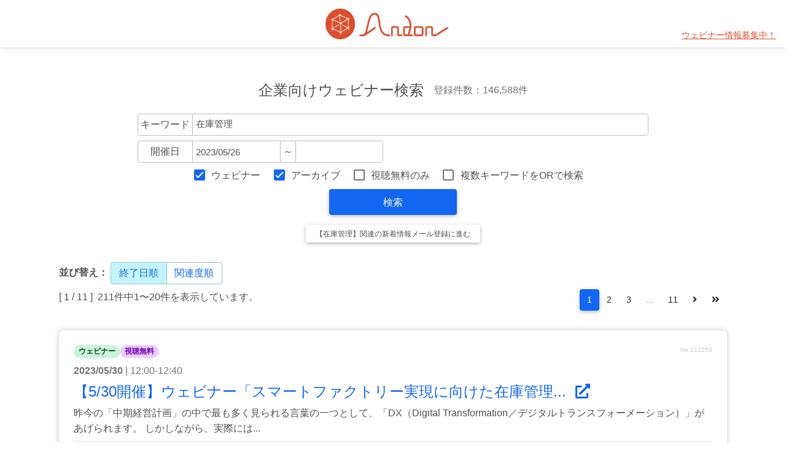

--- FILE ---
content_type: text/html; charset=utf-8
request_url: https://and-on.net/search?q%5Bevent_style_1%5D=1&q%5Bevent_style_2%5D=1&q%5Bfree_only%5D=&q%5Bkeyword%5D=%E5%9C%A8%E5%BA%AB%E7%AE%A1%E7%90%86&q%5Border%5D=3&q%5Bsearch_type_or%5D=&q%5Bstart_date%5D=2023%2F05%2F26
body_size: 109489
content:
<!DOCTYPE html>
<html lang="ja">
<head prefix="og:http://ogp.me/ns#">
  <meta charset="UTF-8">
  <meta http-equiv="X-UA-Compatible" content="IE=edge">
  <meta name="viewport" content="width=device-width, initial-scale=1">
  <meta name="keywords" content="ウェビナー,ウェブセミナー,webinar,一覧,検索,Zoom,配信,動画,無料,BtoB,オンライン展示会,研修,集客,Zoom,ウェビナー,ビジネス,ウェビナー一覧,オンラインセミナー,webセミナー,オンデマンド,ウェビナー検索,アンドン">
  <meta name="description" content="Zoomやyoutubeなどを使用して行うオンラインで行うセミナー、ウェビナーからビジネスに役立つウェビナーを集めました。BtoB向けのWEBセミナー、アーカイブ動画やオンデマンド講座などをキーワード、開催日などで検索できます。無料のみの絞り込みもできますので、気軽に試聴したいからしっかり学びたいまで、幅広い受講ニーズのセミナーを調べられます。
">

  <meta property="og:url" content="https://and-on.net/">
  <meta property="og:type" content=" website">
  <meta property="og:title" content="Andon｜ウェビナー・オンラインセミナー検索">
  <meta property="og:description" content="【情報募集中・掲載無料】ビジネスマンに役立つウェビナーを素早く検索。BtoBビジネスを加速させ経済の発展に寄与します。">
  <meta property="og:site_name" content="Andon｜ウェビナー・オンラインセミナー検索">
  <meta property="og:image" content="https://and-on.net/assets/ogp-f02438bbe724580230a2c56199d85801b4319dfef06cdc5f963a1377da41f7cf.png">
  <meta name="twitter:card" content="summary_large_image">
  <meta name="twitter:site" content="@Andon_webinar">

  <title>在庫管理 - Andon｜ウェビナー・オンラインセミナー検索</title>
  <meta name="csrf-param" content="authenticity_token" />
<meta name="csrf-token" content="fiynxP35o8GjmSVn6RmoYFC19odartdRB5L6r49j/oTwYHR0+jEjbRNu2aW183VJYwIXvrzfe7m3ViKqs3Zu9g==" />
  
  <link rel="shortcut icon" type="image/x-icon" href="/assets/favicon-95100e06dbfa9b4118610eda472acbf26552735fb3cf6d9d29d589193ae70600.ico" />

  <link rel="stylesheet" media="all" href="/assets/user-9b34e194278f399b29917e2ae7e107f3bc7d8d4bb7081a9767296b25e63a35a6.css" data-turbolinks-track="reload" />
  <!--<link rel="stylesheet" href="https://cdn.jsdelivr.net/npm/litepicker/dist/css/litepicker.css"/>-->

  <script src="/packs/js/user-479fbc0541f51e2d75ff.js" data-turbolinks-track="reload"></script>
  <!--<script src="https://cdn.jsdelivr.net/npm/litepicker/dist/litepicker.js"></script>-->
  <!--<script src="https://cdn.jsdelivr.net/npm/litepicker/dist/plugins/ranges.js"></script>-->
  <script src="https://cdnjs.cloudflare.com/ajax/libs/holder/2.9.8/holder.min.js"></script>
  <script src="https://cdnjs.cloudflare.com/ajax/libs/jquery-datetimepicker/2.5.20/jquery.datetimepicker.full.min.js" integrity="sha512-AIOTidJAcHBH2G/oZv9viEGXRqDNmfdPVPYOYKGy3fti0xIplnlgMHUGfuNRzC6FkzIo0iIxgFnr9RikFxK+sw==" crossorigin="anonymous"></script>
  <link rel="stylesheet" href="https://cdnjs.cloudflare.com/ajax/libs/jquery-datetimepicker/2.5.20/jquery.datetimepicker.css" integrity="sha512-bYPO5jmStZ9WI2602V2zaivdAnbAhtfzmxnEGh9RwtlI00I9s8ulGe4oBa5XxiC6tCITJH/QG70jswBhbLkxPw==" crossorigin="anonymous"/>

  <script type="text/javascript" charset="utf-8">
      (function (d) {
          var config = {
                  kitId: 'lrc2mci',
                  scriptTimeout: 3000,
                  async: true
              },
              h = d.documentElement, t = setTimeout(function () {
                  h.className = h.className.replace(/\bwf-loading\b/g, "") + " wf-inactive";
              }, config.scriptTimeout), tk = d.createElement("script"), f = false, s = d.getElementsByTagName("script")[0],
              a;
          h.className += " wf-loading";
          tk.src = 'https://use.typekit.net/' + config.kitId + '.js';
          tk.async = true;
          tk.onload = tk.onreadystatechange = function () {
              a = this.readyState;
              if (f || a && a != "complete" && a != "loaded") return;
              f = true;
              clearTimeout(t);
              try {
                  Typekit.load(config)
              } catch (e) {
              }
          };
          s.parentNode.insertBefore(tk, s)
      })(document);
  </script>

  <!-- Global site tag (gtag.js) - Google Analytics -->
  <script async src="https://www.googletagmanager.com/gtag/js?id=G-MWBHR5Z3K6"></script>
  <script>
      window.dataLayer = window.dataLayer || [];

      function gtag() {
          dataLayer.push(arguments);
      }

      gtag('js', new Date());
      gtag('config', 'G-MWBHR5Z3K6');
  </script>
</head>

<body>

<nav class="navbar navbar-expand-lg navbar-light">
  <a class="navbar-brand ms-4 ms-lg-0" href="/">
    <img alt="BtoBウェビナー・オンラインセミナー検索 Andon" src="/assets/logo01-838a369da31a09baff80840e95ad2e8489d1be68615fc7fba5ce3e098c1878b0.png" width="200" height="50" />
</a>
  <div class="ms-4 ms-sm-0 me-4 me-lg-2 ms-auto" id="wanted-area">
    <ul class="navbar-nav mx-auto">
      <li class="nav-item">
        <a class="nav-link" href="/entry_request">ウェビナー情報募集中！</a>
      </li>
    </ul>
  </div>

</nav>

<!-- End Header -->



<main id="main">
  <!-- Main content -->
  <div class="container-fluid mt-5">
    <div class="text-center">
  <div class="h4 p-2 m-0 d-flex flex-column flex-md-row justify-content-md-center align-items-md-center">
    <div class="me-md-3">企業向けウェビナー検索</div>
    <div class="text-muted fs-6">登録件数：146,588件</div>
  </div>
  <form id="search_form" class="px-1 px-md-3 py-3" action="/search" accept-charset="UTF-8" method="get">
    <input type="hidden" value="3" name="q[order]" id="q_order" />
    <div class="d-flex justify-content-center flex-column">
  <div class="mb-2">
    <div class="input-group">
      <span class="input-group-text">キーワード</span>
      <input class="form-control" autocomplete="off" type="search" value="在庫管理" name="q[keyword]" id="q_keyword" />
    </div>
  </div>
  <div id="right_area">
    <div class="input-group">
        <span class="input-group-text">　開催日　</span>
        <input class="form-control search_date" autocomplete="off" type="search" value="2023/05/26" name="q[start_date]" id="q_start_date" />
        <span class="input-group-text">&#xFF5E;</span>
        <input class="form-control search_date" autocomplete="off" type="search" name="q[end_date]" id="q_end_date" />
    </div>
  </div>
</div>

<div class="my-2">
  <div class="form-check form-check-inline">
    <input name="q[event_style_1]" type="hidden" value="0" /><input class="form-check-input" type="checkbox" value="1" checked="checked" name="q[event_style_1]" id="q_event_style_1" />
    <label class="form-check-label" for="q_event_style_1">ウェビナー</label>
  </div>

  <div class="form-check form-check-inline">
    <input name="q[event_style_2]" type="hidden" value="0" /><input class="form-check-input" type="checkbox" value="1" checked="checked" name="q[event_style_2]" id="q_event_style_2" />
    <label class="form-check-label" for="q_event_style_2">アーカイブ</label>
  </div>

    <div class="form-check form-check-inline">
      <input name="q[free_only]" type="hidden" value="0" /><input class="form-check-input" type="checkbox" value="1" name="q[free_only]" id="q_free_only" />
      <label class="form-check-label" for="q_free_only">視聴無料のみ</label>
    </div>

  <div class="form-check form-check-inline">
    <input name="q[search_type_or]" type="hidden" value="0" /><input class="form-check-input" type="checkbox" value="1" name="q[search_type_or]" id="q_search_type_or" />
    <label class="form-check-label" for="q_search_type_or">複数キーワードをORで検索</label>
  </div>
</div>

    <button type="submit" class="btn btn-primary w-25 fs-6">検索</button>

      <div class="mt-3">
        <a class="btn btn-sm btn-default" href="/user/subscriptions/new?subscription%5Bevent_style_1%5D=1&amp;subscription%5Bevent_style_2%5D=1&amp;subscription%5Bfree_only%5D=&amp;subscription%5Bkeyword%5D=%E5%9C%A8%E5%BA%AB%E7%AE%A1%E7%90%86&amp;subscription%5Bsearch_type_or%5D=">【在庫管理】関連の新着情報メール登録に進む</a>
      </div>
</form>
</div>

<script type="text/javascript" charset="utf-8">
    $(function () {
        $.datetimepicker.setLocale('ja');
        $(".search_date").datetimepicker({
            format: 'Y/m/d',
            timepicker: false
        });
    });
</script>

  
      <div class="mt-3 mb-2" id="sort_order">
        <div class="d-inline-block"><strong>並び替え：</strong></div>
        <div class="d-inline-block">
          <div class="btn-group shadow-0" role="group">
              <span class="btn btn-link active">終了日順</span>
                <a class="btn btn-link" href="/search?q%5Bend_date%5D=&amp;q%5Bevent_style_1%5D=1&amp;q%5Bevent_style_2%5D=1&amp;q%5Bfree_only%5D=&amp;q%5Bkeyword%5D=%E5%9C%A8%E5%BA%AB%E7%AE%A1%E7%90%86&amp;q%5Border%5D=1&amp;q%5Bsearch_type_or%5D=&amp;q%5Bstart_date%5D=2023%2F05%2F26">関連度順</a>
          </div>
        </div>
      </div>

    <nav aria-label="Page navigation" class="d-flex flex-column-reverse flex-md-row mb-3">
  <div>
    [ 1 / 11 ]&nbsp;
    211件中1〜20件を表示しています。
  </div>
  <div class="mx-auto mx-md-0 ms-md-auto">
    
  <nav>
    <ul class="pagination">
      
      
            <li class="page-item active">
    <a data-remote="false" class="page-link">1</a>
  </li>

            <li class="page-item">
    <a rel="next" class="page-link" href="/search?page=2&amp;q%5Bevent_style_1%5D=1&amp;q%5Bevent_style_2%5D=1&amp;q%5Bfree_only%5D=&amp;q%5Bkeyword%5D=%E5%9C%A8%E5%BA%AB%E7%AE%A1%E7%90%86&amp;q%5Border%5D=3&amp;q%5Bsearch_type_or%5D=&amp;q%5Bstart_date%5D=2023%2F05%2F26">2</a>
  </li>

            <li class="page-item">
    <a class="page-link" href="/search?page=3&amp;q%5Bevent_style_1%5D=1&amp;q%5Bevent_style_2%5D=1&amp;q%5Bfree_only%5D=&amp;q%5Bkeyword%5D=%E5%9C%A8%E5%BA%AB%E7%AE%A1%E7%90%86&amp;q%5Border%5D=3&amp;q%5Bsearch_type_or%5D=&amp;q%5Bstart_date%5D=2023%2F05%2F26">3</a>
  </li>

          <li class='page-item disabled'>
  <a class="page-link" href="#">...</a>
</li>

            <li class="page-item">
    <a class="page-link" href="/search?page=11&amp;q%5Bevent_style_1%5D=1&amp;q%5Bevent_style_2%5D=1&amp;q%5Bfree_only%5D=&amp;q%5Bkeyword%5D=%E5%9C%A8%E5%BA%AB%E7%AE%A1%E7%90%86&amp;q%5Border%5D=3&amp;q%5Bsearch_type_or%5D=&amp;q%5Bstart_date%5D=2023%2F05%2F26">11</a>
  </li>

      <li class="page-item">
  <a rel="next" class="page-link" href="/search?page=2&amp;q%5Bevent_style_1%5D=1&amp;q%5Bevent_style_2%5D=1&amp;q%5Bfree_only%5D=&amp;q%5Bkeyword%5D=%E5%9C%A8%E5%BA%AB%E7%AE%A1%E7%90%86&amp;q%5Border%5D=3&amp;q%5Bsearch_type_or%5D=&amp;q%5Bstart_date%5D=2023%2F05%2F26"><i class="fas fa-angle-right"></i></a>
</li>

      <li class="page-item">
  <a class="page-link" href="/search?page=11&amp;q%5Bevent_style_1%5D=1&amp;q%5Bevent_style_2%5D=1&amp;q%5Bfree_only%5D=&amp;q%5Bkeyword%5D=%E5%9C%A8%E5%BA%AB%E7%AE%A1%E7%90%86&amp;q%5Border%5D=3&amp;q%5Bsearch_type_or%5D=&amp;q%5Bstart_date%5D=2023%2F05%2F26"><i class="fas fa-angle-double-right"></i></a>
</li>

    </ul>
  </nav>

  </div>
</nav>

  <div class="row flex-column">
    <div class="mb-4 mx-auto">
      <div class="card event-card shadow-2">
        <div class="card-body">
          <div class="mb-2 d-flex">
            <span class="badge rounded-pill badge-success">ウェビナー</span>
              <span class="badge rounded-pill badge-secondary">視聴無料</span>
            <span class="ms-auto text-dark text-opacity-25" style="font-size: 10px">No.112253</span>
          </div>
          <p class="text-muted my-2">
            <strong class="font-weight-bold">2023/05/30</strong>
            |
              12:00-12:40
          </p>
          <h4>
            <a target="_blank" href="https://biz-browser.jp/news/?detail=12599">【5/30開催】ウェビナー「スマートファクトリー実現に向けた在庫管理...
              <i class="fas fa-external-link-alt ps-2"></i>
</a>          </h4>
          <p class="mb-0">
              昨今の「中期経営計画」の中で最も多く見られる言葉の一つとして、「DX（Digital Transformation／デジタルトランスフォーメーション）」があげられます。
しかしながら、実際には...
          </p>
            <div class="border-top pt-2 p-1 mt-2">
                  <a class="btn btn-tag btn-rounded" href="/search?q%5Bend_date%5D=&amp;q%5Bevent_style_1%5D=1&amp;q%5Bevent_style_2%5D=1&amp;q%5Bfree_only%5D=&amp;q%5Bkeyword%5D=DX&amp;q%5Border%5D=3&amp;q%5Bsearch_type_or%5D=&amp;q%5Bstart_date%5D=2023%2F05%2F26">DX</a>
                  <a class="btn btn-tag btn-rounded" href="/search?q%5Bend_date%5D=&amp;q%5Bevent_style_1%5D=1&amp;q%5Bevent_style_2%5D=1&amp;q%5Bfree_only%5D=&amp;q%5Bkeyword%5D=%E7%B5%8C%E5%96%B6&amp;q%5Border%5D=3&amp;q%5Bsearch_type_or%5D=&amp;q%5Bstart_date%5D=2023%2F05%2F26">経営</a>
                  <a class="btn btn-tag btn-rounded" href="/search?q%5Bend_date%5D=&amp;q%5Bevent_style_1%5D=1&amp;q%5Bevent_style_2%5D=1&amp;q%5Bfree_only%5D=&amp;q%5Bkeyword%5D=%E8%A3%BD%E9%80%A0%E6%A5%AD&amp;q%5Border%5D=3&amp;q%5Bsearch_type_or%5D=&amp;q%5Bstart_date%5D=2023%2F05%2F26">製造業</a>
                  <a class="btn btn-tag btn-rounded" href="/search?q%5Bend_date%5D=&amp;q%5Bevent_style_1%5D=1&amp;q%5Bevent_style_2%5D=1&amp;q%5Bfree_only%5D=&amp;q%5Bkeyword%5D=%E5%9C%A8%E5%BA%AB%E7%AE%A1%E7%90%86&amp;q%5Border%5D=3&amp;q%5Bsearch_type_or%5D=&amp;q%5Bstart_date%5D=2023%2F05%2F26">在庫管理</a>
                  <a class="btn btn-tag btn-rounded" href="/search?q%5Bend_date%5D=&amp;q%5Bevent_style_1%5D=1&amp;q%5Bevent_style_2%5D=1&amp;q%5Bfree_only%5D=&amp;q%5Bkeyword%5D=%E7%B5%8C%E5%96%B6%E8%A8%88%E7%94%BB&amp;q%5Border%5D=3&amp;q%5Bsearch_type_or%5D=&amp;q%5Bstart_date%5D=2023%2F05%2F26">経営計画</a>
                  <a class="btn btn-tag btn-rounded" href="/search?q%5Bend_date%5D=&amp;q%5Bevent_style_1%5D=1&amp;q%5Bevent_style_2%5D=1&amp;q%5Bfree_only%5D=&amp;q%5Bkeyword%5D=%E3%82%A6%E3%82%A7%E3%83%93%E3%83%8A%E3%83%BC&amp;q%5Border%5D=3&amp;q%5Bsearch_type_or%5D=&amp;q%5Bstart_date%5D=2023%2F05%2F26">ウェビナー</a>
                  <a class="btn btn-tag btn-rounded" href="/search?q%5Bend_date%5D=&amp;q%5Bevent_style_1%5D=1&amp;q%5Bevent_style_2%5D=1&amp;q%5Bfree_only%5D=&amp;q%5Bkeyword%5D=%E3%82%B9%E3%83%9E%E3%83%BC%E3%83%88%E3%83%95%E3%82%A1%E3%82%AF%E3%83%88%E3%83%AA%E3%83%BC&amp;q%5Border%5D=3&amp;q%5Bsearch_type_or%5D=&amp;q%5Bstart_date%5D=2023%2F05%2F26">スマートファクトリー</a>
            </div>
        </div>
      </div>
    </div>
  </div>
  <div class="row flex-column">
    <div class="mb-4 mx-auto">
      <div class="card event-card shadow-2">
        <div class="card-body">
          <div class="mb-2 d-flex">
            <span class="badge rounded-pill badge-warning">アーカイブ</span>
              <span class="badge rounded-pill badge-secondary">視聴無料</span>
            <span class="ms-auto text-dark text-opacity-25" style="font-size: 10px">No.85671</span>
          </div>
          <p class="text-muted my-2">
            <strong class="font-weight-bold">2023/01/24 〜 2023/05/31</strong>
                      </p>
          <h4>
            <a target="_blank" href="https://www.hrpro.co.jp/seminar_detail.php?ccd=00253&amp;pcd=1901">        無料動画視聴版/専門コンサルより解説！建設企業様必見：働き...
              <i class="fas fa-external-link-alt ps-2"></i>
</a>          </h4>
          <p class="mb-0">
              セミナー概要
このセミナーのポイント！
本動画視聴版ウェビナーでは、建設業界の企業様向けに、パッケージシステムを最大限活用するための着眼点について、「業務改善」と「経営指標」の観点からご説明...
          </p>
            <div class="border-top pt-2 p-1 mt-2">
                  <a class="btn btn-tag btn-rounded" href="/search?q%5Bend_date%5D=&amp;q%5Bevent_style_1%5D=1&amp;q%5Bevent_style_2%5D=1&amp;q%5Bfree_only%5D=&amp;q%5Bkeyword%5D=%E5%83%8D%E3%81%8D%E6%96%B9&amp;q%5Border%5D=3&amp;q%5Bsearch_type_or%5D=&amp;q%5Bstart_date%5D=2023%2F05%2F26">働き方</a>
                  <a class="btn btn-tag btn-rounded" href="/search?q%5Bend_date%5D=&amp;q%5Bevent_style_1%5D=1&amp;q%5Bevent_style_2%5D=1&amp;q%5Bfree_only%5D=&amp;q%5Bkeyword%5D=%E5%83%8D%E3%81%8D%E6%96%B9%E6%94%B9%E9%9D%A9&amp;q%5Border%5D=3&amp;q%5Bsearch_type_or%5D=&amp;q%5Bstart_date%5D=2023%2F05%2F26">働き方改革</a>
                  <a class="btn btn-tag btn-rounded" href="/search?q%5Bend_date%5D=&amp;q%5Bevent_style_1%5D=1&amp;q%5Bevent_style_2%5D=1&amp;q%5Bfree_only%5D=&amp;q%5Bkeyword%5D=%E7%B5%8C%E5%96%B6&amp;q%5Border%5D=3&amp;q%5Bsearch_type_or%5D=&amp;q%5Bstart_date%5D=2023%2F05%2F26">経営</a>
                  <a class="btn btn-tag btn-rounded" href="/search?q%5Bend_date%5D=&amp;q%5Bevent_style_1%5D=1&amp;q%5Bevent_style_2%5D=1&amp;q%5Bfree_only%5D=&amp;q%5Bkeyword%5D=%E7%94%9F%E7%94%A3%E7%AE%A1%E7%90%86&amp;q%5Border%5D=3&amp;q%5Bsearch_type_or%5D=&amp;q%5Bstart_date%5D=2023%2F05%2F26">生産管理</a>
                  <a class="btn btn-tag btn-rounded" href="/search?q%5Bend_date%5D=&amp;q%5Bevent_style_1%5D=1&amp;q%5Bevent_style_2%5D=1&amp;q%5Bfree_only%5D=&amp;q%5Bkeyword%5D=%E6%A5%AD%E5%8B%99%E6%94%B9%E5%96%84&amp;q%5Border%5D=3&amp;q%5Bsearch_type_or%5D=&amp;q%5Bstart_date%5D=2023%2F05%2F26">業務改善</a>
                  <a class="btn btn-tag btn-rounded" href="/search?q%5Bend_date%5D=&amp;q%5Bevent_style_1%5D=1&amp;q%5Bevent_style_2%5D=1&amp;q%5Bfree_only%5D=&amp;q%5Bkeyword%5D=Web%E4%BC%9A%E8%AD%B0&amp;q%5Border%5D=3&amp;q%5Bsearch_type_or%5D=&amp;q%5Bstart_date%5D=2023%2F05%2F26">Web会議</a>
                  <a class="btn btn-tag btn-rounded" href="/search?q%5Bend_date%5D=&amp;q%5Bevent_style_1%5D=1&amp;q%5Bevent_style_2%5D=1&amp;q%5Bfree_only%5D=&amp;q%5Bkeyword%5D=%E7%94%9F%E7%94%A3%E6%80%A7&amp;q%5Border%5D=3&amp;q%5Bsearch_type_or%5D=&amp;q%5Bstart_date%5D=2023%2F05%2F26">生産性</a>
                  <a class="btn btn-tag btn-rounded" href="/search?q%5Bend_date%5D=&amp;q%5Bevent_style_1%5D=1&amp;q%5Bevent_style_2%5D=1&amp;q%5Bfree_only%5D=&amp;q%5Bkeyword%5D=%E4%BA%BA%E6%89%8B%E4%B8%8D%E8%B6%B3&amp;q%5Border%5D=3&amp;q%5Bsearch_type_or%5D=&amp;q%5Bstart_date%5D=2023%2F05%2F26">人手不足</a>
                  <a class="btn btn-tag btn-rounded" href="/search?q%5Bend_date%5D=&amp;q%5Bevent_style_1%5D=1&amp;q%5Bevent_style_2%5D=1&amp;q%5Bfree_only%5D=&amp;q%5Bkeyword%5D=%E5%BB%BA%E8%A8%AD%E6%A5%AD&amp;q%5Border%5D=3&amp;q%5Bsearch_type_or%5D=&amp;q%5Bstart_date%5D=2023%2F05%2F26">建設業</a>
                  <a class="btn btn-tag btn-rounded" href="/search?q%5Bend_date%5D=&amp;q%5Bevent_style_1%5D=1&amp;q%5Bevent_style_2%5D=1&amp;q%5Bfree_only%5D=&amp;q%5Bkeyword%5D=%E5%8A%B4%E5%83%8D&amp;q%5Border%5D=3&amp;q%5Bsearch_type_or%5D=&amp;q%5Bstart_date%5D=2023%2F05%2F26">労働</a>
                  <a class="btn btn-tag btn-rounded" href="/search?q%5Bend_date%5D=&amp;q%5Bevent_style_1%5D=1&amp;q%5Bevent_style_2%5D=1&amp;q%5Bfree_only%5D=&amp;q%5Bkeyword%5D=%E3%82%B3%E3%83%B3%E3%83%97%E3%83%A9%E3%82%A4%E3%82%A2%E3%83%B3%E3%82%B9&amp;q%5Border%5D=3&amp;q%5Bsearch_type_or%5D=&amp;q%5Bstart_date%5D=2023%2F05%2F26">コンプライアンス</a>
                  <a class="btn btn-tag btn-rounded" href="/search?q%5Bend_date%5D=&amp;q%5Bevent_style_1%5D=1&amp;q%5Bevent_style_2%5D=1&amp;q%5Bfree_only%5D=&amp;q%5Bkeyword%5D=%E5%8E%9F%E4%BE%A1&amp;q%5Border%5D=3&amp;q%5Bsearch_type_or%5D=&amp;q%5Bstart_date%5D=2023%2F05%2F26">原価</a>
                  <a class="btn btn-tag btn-rounded" href="/search?q%5Bend_date%5D=&amp;q%5Bevent_style_1%5D=1&amp;q%5Bevent_style_2%5D=1&amp;q%5Bfree_only%5D=&amp;q%5Bkeyword%5D=%E5%9C%A8%E5%BA%AB%E7%AE%A1%E7%90%86&amp;q%5Border%5D=3&amp;q%5Bsearch_type_or%5D=&amp;q%5Bstart_date%5D=2023%2F05%2F26">在庫管理</a>
                  <a class="btn btn-tag btn-rounded" href="/search?q%5Bend_date%5D=&amp;q%5Bevent_style_1%5D=1&amp;q%5Bevent_style_2%5D=1&amp;q%5Bfree_only%5D=&amp;q%5Bkeyword%5D=%E5%86%85%E9%83%A8%E7%B5%B1%E5%88%B6&amp;q%5Border%5D=3&amp;q%5Bsearch_type_or%5D=&amp;q%5Bstart_date%5D=2023%2F05%2F26">内部統制</a>
                  <a class="btn btn-tag btn-rounded" href="/search?q%5Bend_date%5D=&amp;q%5Bevent_style_1%5D=1&amp;q%5Bevent_style_2%5D=1&amp;q%5Bfree_only%5D=&amp;q%5Bkeyword%5D=%E5%80%8B%E5%88%A5%E7%9B%B8%E8%AB%87&amp;q%5Border%5D=3&amp;q%5Bsearch_type_or%5D=&amp;q%5Bstart_date%5D=2023%2F05%2F26">個別相談</a>
                  <a class="btn btn-tag btn-rounded" href="/search?q%5Bend_date%5D=&amp;q%5Bevent_style_1%5D=1&amp;q%5Bevent_style_2%5D=1&amp;q%5Bfree_only%5D=&amp;q%5Bkeyword%5D=%E5%8E%9F%E4%BE%A1%E7%AE%A1%E7%90%86&amp;q%5Border%5D=3&amp;q%5Bsearch_type_or%5D=&amp;q%5Bstart_date%5D=2023%2F05%2F26">原価管理</a>
                  <a class="btn btn-tag btn-rounded" href="/search?q%5Bend_date%5D=&amp;q%5Bevent_style_1%5D=1&amp;q%5Bevent_style_2%5D=1&amp;q%5Bfree_only%5D=&amp;q%5Bkeyword%5D=%E6%A5%AD%E5%8B%99%E6%94%B9%E9%9D%A9&amp;q%5Border%5D=3&amp;q%5Bsearch_type_or%5D=&amp;q%5Bstart_date%5D=2023%2F05%2F26">業務改革</a>
            </div>
        </div>
      </div>
    </div>
  </div>
  <div class="row flex-column">
    <div class="mb-4 mx-auto">
      <div class="card event-card shadow-2">
        <div class="card-body">
          <div class="mb-2 d-flex">
            <span class="badge rounded-pill badge-success">ウェビナー</span>
              <span class="badge rounded-pill badge-secondary">視聴無料</span>
            <span class="ms-auto text-dark text-opacity-25" style="font-size: 10px">No.112633</span>
          </div>
          <p class="text-muted my-2">
            <strong class="font-weight-bold">2023/06/07</strong>
            |
              12:00 -
          </p>
          <h4>
            <a target="_blank" href="https://www.cocripo.co.jp/webinar/8ea6067c-c44b-43f7-bdbc-0863ec28e9ac/detail">【ランチで10分】製造業界向けセミナー：システム管理者必見！安全・...
              <i class="fas fa-external-link-alt ps-2"></i>
</a>          </h4>
          <p class="mb-0">
              これまでは、あまりクラウド活用が浸透してこなかった製造業界。今では在庫管理・生産性管理といったデータ管理クラウドやIoTの進展で様々なクラウドサービスを利用する機会が増えています。
その中で、...
          </p>
            <div class="border-top pt-2 p-1 mt-2">
                  <a class="btn btn-tag btn-rounded" href="/search?q%5Bend_date%5D=&amp;q%5Bevent_style_1%5D=1&amp;q%5Bevent_style_2%5D=1&amp;q%5Bfree_only%5D=&amp;q%5Bkeyword%5D=IT%E3%82%BB%E3%82%AD%E3%83%A5%E3%83%AA%E3%83%86%E3%82%A3&amp;q%5Border%5D=3&amp;q%5Bsearch_type_or%5D=&amp;q%5Bstart_date%5D=2023%2F05%2F26">ITセキュリティ</a>
                  <a class="btn btn-tag btn-rounded" href="/search?q%5Bend_date%5D=&amp;q%5Bevent_style_1%5D=1&amp;q%5Bevent_style_2%5D=1&amp;q%5Bfree_only%5D=&amp;q%5Bkeyword%5D=IT%E3%82%B7%E3%82%B9%E3%83%86%E3%83%A0&amp;q%5Border%5D=3&amp;q%5Bsearch_type_or%5D=&amp;q%5Bstart_date%5D=2023%2F05%2F26">ITシステム</a>
                  <a class="btn btn-tag btn-rounded" href="/search?q%5Bend_date%5D=&amp;q%5Bevent_style_1%5D=1&amp;q%5Bevent_style_2%5D=1&amp;q%5Bfree_only%5D=&amp;q%5Bkeyword%5D=DX&amp;q%5Border%5D=3&amp;q%5Bsearch_type_or%5D=&amp;q%5Bstart_date%5D=2023%2F05%2F26">DX</a>
                  <a class="btn btn-tag btn-rounded" href="/search?q%5Bend_date%5D=&amp;q%5Bevent_style_1%5D=1&amp;q%5Bevent_style_2%5D=1&amp;q%5Bfree_only%5D=&amp;q%5Bkeyword%5D=%E3%83%87%E3%83%BC%E3%82%BF%E3%83%99%E3%83%BC%E3%82%B9&amp;q%5Border%5D=3&amp;q%5Bsearch_type_or%5D=&amp;q%5Bstart_date%5D=2023%2F05%2F26">データベース</a>
                  <a class="btn btn-tag btn-rounded" href="/search?q%5Bend_date%5D=&amp;q%5Bevent_style_1%5D=1&amp;q%5Bevent_style_2%5D=1&amp;q%5Bfree_only%5D=&amp;q%5Bkeyword%5D=%E8%87%AA%E5%8B%95%E5%8C%96&amp;q%5Border%5D=3&amp;q%5Bsearch_type_or%5D=&amp;q%5Bstart_date%5D=2023%2F05%2F26">自動化</a>
                  <a class="btn btn-tag btn-rounded" href="/search?q%5Bend_date%5D=&amp;q%5Bevent_style_1%5D=1&amp;q%5Bevent_style_2%5D=1&amp;q%5Bfree_only%5D=&amp;q%5Bkeyword%5D=%E3%83%87%E3%83%BC%E3%82%BF%E6%B4%BB%E7%94%A8&amp;q%5Border%5D=3&amp;q%5Bsearch_type_or%5D=&amp;q%5Bstart_date%5D=2023%2F05%2F26">データ活用</a>
                  <a class="btn btn-tag btn-rounded" href="/search?q%5Bend_date%5D=&amp;q%5Bevent_style_1%5D=1&amp;q%5Bevent_style_2%5D=1&amp;q%5Bfree_only%5D=&amp;q%5Bkeyword%5D=%E3%82%BC%E3%83%AD%E3%83%88%E3%83%A9%E3%82%B9%E3%83%88&amp;q%5Border%5D=3&amp;q%5Bsearch_type_or%5D=&amp;q%5Bstart_date%5D=2023%2F05%2F26">ゼロトラスト</a>
                  <a class="btn btn-tag btn-rounded" href="/search?q%5Bend_date%5D=&amp;q%5Bevent_style_1%5D=1&amp;q%5Bevent_style_2%5D=1&amp;q%5Bfree_only%5D=&amp;q%5Bkeyword%5D=%E3%82%B5%E3%82%A4%E3%83%90%E3%83%BC%E3%82%BB%E3%82%AD%E3%83%A5%E3%83%AA%E3%83%86%E3%82%A3&amp;q%5Border%5D=3&amp;q%5Bsearch_type_or%5D=&amp;q%5Bstart_date%5D=2023%2F05%2F26">サイバーセキュリティ</a>
                  <a class="btn btn-tag btn-rounded" href="/search?q%5Bend_date%5D=&amp;q%5Bevent_style_1%5D=1&amp;q%5Bevent_style_2%5D=1&amp;q%5Bfree_only%5D=&amp;q%5Bkeyword%5D=IoT&amp;q%5Border%5D=3&amp;q%5Bsearch_type_or%5D=&amp;q%5Bstart_date%5D=2023%2F05%2F26">IoT</a>
                  <a class="btn btn-tag btn-rounded" href="/search?q%5Bend_date%5D=&amp;q%5Bevent_style_1%5D=1&amp;q%5Bevent_style_2%5D=1&amp;q%5Bfree_only%5D=&amp;q%5Bkeyword%5D=%E3%82%AF%E3%83%A9%E3%82%A6%E3%83%89&amp;q%5Border%5D=3&amp;q%5Bsearch_type_or%5D=&amp;q%5Bstart_date%5D=2023%2F05%2F26">クラウド</a>
                  <a class="btn btn-tag btn-rounded" href="/search?q%5Bend_date%5D=&amp;q%5Bevent_style_1%5D=1&amp;q%5Bevent_style_2%5D=1&amp;q%5Bfree_only%5D=&amp;q%5Bkeyword%5D=%E8%A3%BD%E9%80%A0%E6%A5%AD&amp;q%5Border%5D=3&amp;q%5Bsearch_type_or%5D=&amp;q%5Bstart_date%5D=2023%2F05%2F26">製造業</a>
                  <a class="btn btn-tag btn-rounded" href="/search?q%5Bend_date%5D=&amp;q%5Bevent_style_1%5D=1&amp;q%5Bevent_style_2%5D=1&amp;q%5Bfree_only%5D=&amp;q%5Bkeyword%5D=%E5%A4%A7%E8%A6%8F%E6%A8%A1%E9%9A%9C%E5%AE%B3&amp;q%5Border%5D=3&amp;q%5Bsearch_type_or%5D=&amp;q%5Bstart_date%5D=2023%2F05%2F26">大規模障害</a>
                  <a class="btn btn-tag btn-rounded" href="/search?q%5Bend_date%5D=&amp;q%5Bevent_style_1%5D=1&amp;q%5Bevent_style_2%5D=1&amp;q%5Bfree_only%5D=&amp;q%5Bkeyword%5D=%E3%83%A1%E3%83%BC%E3%83%AB%E8%AA%A4%E9%80%81%E4%BF%A1&amp;q%5Border%5D=3&amp;q%5Bsearch_type_or%5D=&amp;q%5Bstart_date%5D=2023%2F05%2F26">メール誤送信</a>
                  <a class="btn btn-tag btn-rounded" href="/search?q%5Bend_date%5D=&amp;q%5Bevent_style_1%5D=1&amp;q%5Bevent_style_2%5D=1&amp;q%5Bfree_only%5D=&amp;q%5Bkeyword%5D=%E6%83%85%E5%A0%B1%E3%82%BB%E3%82%AD%E3%83%A5%E3%83%AA%E3%83%86%E3%82%A3&amp;q%5Border%5D=3&amp;q%5Bsearch_type_or%5D=&amp;q%5Bstart_date%5D=2023%2F05%2F26">情報セキュリティ</a>
                  <a class="btn btn-tag btn-rounded" href="/search?q%5Bend_date%5D=&amp;q%5Bevent_style_1%5D=1&amp;q%5Bevent_style_2%5D=1&amp;q%5Bfree_only%5D=&amp;q%5Bkeyword%5D=%E3%83%95%E3%82%A1%E3%82%A4%E3%82%A2%E3%82%A6%E3%82%A9%E3%83%BC%E3%83%AB&amp;q%5Border%5D=3&amp;q%5Bsearch_type_or%5D=&amp;q%5Bstart_date%5D=2023%2F05%2F26">ファイアウォール</a>
                  <a class="btn btn-tag btn-rounded" href="/search?q%5Bend_date%5D=&amp;q%5Bevent_style_1%5D=1&amp;q%5Bevent_style_2%5D=1&amp;q%5Bfree_only%5D=&amp;q%5Bkeyword%5D=%E3%82%B5%E3%82%A4%E3%83%90%E3%83%BC%E6%94%BB%E6%92%83&amp;q%5Border%5D=3&amp;q%5Bsearch_type_or%5D=&amp;q%5Bstart_date%5D=2023%2F05%2F26">サイバー攻撃</a>
                  <a class="btn btn-tag btn-rounded" href="/search?q%5Bend_date%5D=&amp;q%5Bevent_style_1%5D=1&amp;q%5Bevent_style_2%5D=1&amp;q%5Bfree_only%5D=&amp;q%5Bkeyword%5D=%E3%82%BB%E3%82%AD%E3%83%A5%E3%83%AA%E3%83%86%E3%82%A3&amp;q%5Border%5D=3&amp;q%5Bsearch_type_or%5D=&amp;q%5Bstart_date%5D=2023%2F05%2F26">セキュリティ</a>
            </div>
        </div>
      </div>
    </div>
  </div>
  <div class="row flex-column">
    <div class="mb-4 mx-auto">
      <div class="card event-card shadow-2">
        <div class="card-body">
          <div class="mb-2 d-flex">
            <span class="badge rounded-pill badge-success">ウェビナー</span>
              <span class="badge rounded-pill badge-secondary">視聴無料</span>
            <span class="ms-auto text-dark text-opacity-25" style="font-size: 10px">No.110919</span>
          </div>
          <p class="text-muted my-2">
            <strong class="font-weight-bold">2023/06/06 〜 2023/06/08</strong>
            |
              10:00-16:25
          </p>
          <h4>
            <a target="_blank" href="https://newscast.jp/news/6535778">スマート物流 Webinar Week、新時代のロジスティクスのソリューション...
              <i class="fas fa-external-link-alt ps-2"></i>
</a>          </h4>
          <p class="mb-0">
              複数企業の合同オンラインセミナーである本シリーズ。第4弾となる今回は、倉庫自動化(ロボティクス・マテハン機器)・物流ソリューション(倉庫・配送管理)・SCMソリューション(在庫管理・PSI管理)...
          </p>
            <div class="border-top pt-2 p-1 mt-2">
                  <a class="btn btn-tag btn-rounded" href="/search?q%5Bend_date%5D=&amp;q%5Bevent_style_1%5D=1&amp;q%5Bevent_style_2%5D=1&amp;q%5Bfree_only%5D=&amp;q%5Bkeyword%5D=%E7%89%A9%E6%B5%81&amp;q%5Border%5D=3&amp;q%5Bsearch_type_or%5D=&amp;q%5Bstart_date%5D=2023%2F05%2F26">物流</a>
                  <a class="btn btn-tag btn-rounded" href="/search?q%5Bend_date%5D=&amp;q%5Bevent_style_1%5D=1&amp;q%5Bevent_style_2%5D=1&amp;q%5Bfree_only%5D=&amp;q%5Bkeyword%5D=%E3%83%AD%E3%82%B8%E3%82%B9%E3%83%86%E3%82%A3%E3%82%AF%E3%82%B9&amp;q%5Border%5D=3&amp;q%5Bsearch_type_or%5D=&amp;q%5Bstart_date%5D=2023%2F05%2F26">ロジスティクス</a>
                  <a class="btn btn-tag btn-rounded" href="/search?q%5Bend_date%5D=&amp;q%5Bevent_style_1%5D=1&amp;q%5Bevent_style_2%5D=1&amp;q%5Bfree_only%5D=&amp;q%5Bkeyword%5D=2024%E5%B9%B4%E5%95%8F%E9%A1%8C&amp;q%5Border%5D=3&amp;q%5Bsearch_type_or%5D=&amp;q%5Bstart_date%5D=2023%2F05%2F26">2024年問題</a>
                  <a class="btn btn-tag btn-rounded" href="/search?q%5Bend_date%5D=&amp;q%5Bevent_style_1%5D=1&amp;q%5Bevent_style_2%5D=1&amp;q%5Bfree_only%5D=&amp;q%5Bkeyword%5D=%E7%89%A9%E6%B5%81DX&amp;q%5Border%5D=3&amp;q%5Bsearch_type_or%5D=&amp;q%5Bstart_date%5D=2023%2F05%2F26">物流DX</a>
                  <a class="btn btn-tag btn-rounded" href="/search?q%5Bend_date%5D=&amp;q%5Bevent_style_1%5D=1&amp;q%5Bevent_style_2%5D=1&amp;q%5Bfree_only%5D=&amp;q%5Bkeyword%5D=%E3%82%B9%E3%83%9E%E3%83%BC%E3%83%88%E7%89%A9%E6%B5%81&amp;q%5Border%5D=3&amp;q%5Bsearch_type_or%5D=&amp;q%5Bstart_date%5D=2023%2F05%2F26">スマート物流</a>
                  <a class="btn btn-tag btn-rounded" href="/search?q%5Bend_date%5D=&amp;q%5Bevent_style_1%5D=1&amp;q%5Bevent_style_2%5D=1&amp;q%5Bfree_only%5D=&amp;q%5Bkeyword%5D=%E7%89%A9%E6%B5%81%E8%87%AA%E5%8B%95%E5%8C%96&amp;q%5Border%5D=3&amp;q%5Bsearch_type_or%5D=&amp;q%5Bstart_date%5D=2023%2F05%2F26">物流自動化</a>
                  <a class="btn btn-tag btn-rounded" href="/search?q%5Bend_date%5D=&amp;q%5Bevent_style_1%5D=1&amp;q%5Bevent_style_2%5D=1&amp;q%5Bfree_only%5D=&amp;q%5Bkeyword%5D=%E7%89%A9%E6%B5%81%E3%83%AD%E3%83%9C%E3%83%86%E3%82%A3%E3%82%AF%E3%82%B9&amp;q%5Border%5D=3&amp;q%5Bsearch_type_or%5D=&amp;q%5Bstart_date%5D=2023%2F05%2F26">物流ロボティクス</a>
            </div>
        </div>
      </div>
    </div>
  </div>
  <div class="row flex-column">
    <div class="mb-4 mx-auto">
      <div class="card event-card shadow-2">
        <div class="card-body">
          <div class="mb-2 d-flex">
            <span class="badge rounded-pill badge-success">ウェビナー</span>
              <span class="badge rounded-pill badge-secondary">視聴無料</span>
            <span class="ms-auto text-dark text-opacity-25" style="font-size: 10px">No.110928</span>
          </div>
          <p class="text-muted my-2">
            <strong class="font-weight-bold">2023/06/06 〜 2023/06/08</strong>
            |
              6月6日、7日、8日　10:00-16:25
          </p>
          <h4>
            <a target="_blank" href="https://webinarweek.net/ww/202306smart-logistic/">スマート物流 Webinar Week　 「2024年問題」を見据えた、新時代のロ...
              <i class="fas fa-external-link-alt ps-2"></i>
</a>          </h4>
          <p class="mb-0">
              スマート物流をテーマに掲げ、「現場レベルの生産性や品質の向上」から「物流・サプライチェーン全体の変革」を取り上げた合同ウェビナーイベントを開催いたします。

物流業界に向けたイベントで、倉庫...
          </p>
            <div class="border-top pt-2 p-1 mt-2">
                  <a class="btn btn-tag btn-rounded" href="/search?q%5Bend_date%5D=&amp;q%5Bevent_style_1%5D=1&amp;q%5Bevent_style_2%5D=1&amp;q%5Bfree_only%5D=&amp;q%5Bkeyword%5D=%E8%87%AA%E5%8B%95%E5%8C%96&amp;q%5Border%5D=3&amp;q%5Bsearch_type_or%5D=&amp;q%5Bstart_date%5D=2023%2F05%2F26">自動化</a>
                  <a class="btn btn-tag btn-rounded" href="/search?q%5Bend_date%5D=&amp;q%5Bevent_style_1%5D=1&amp;q%5Bevent_style_2%5D=1&amp;q%5Bfree_only%5D=&amp;q%5Bkeyword%5D=%E3%83%AD%E3%83%9C%E3%83%86%E3%82%A3%E3%82%AF%E3%82%B9&amp;q%5Border%5D=3&amp;q%5Bsearch_type_or%5D=&amp;q%5Bstart_date%5D=2023%2F05%2F26">ロボティクス</a>
                  <a class="btn btn-tag btn-rounded" href="/search?q%5Bend_date%5D=&amp;q%5Bevent_style_1%5D=1&amp;q%5Bevent_style_2%5D=1&amp;q%5Bfree_only%5D=&amp;q%5Bkeyword%5D=%E7%89%A9%E6%B5%81&amp;q%5Border%5D=3&amp;q%5Bsearch_type_or%5D=&amp;q%5Bstart_date%5D=2023%2F05%2F26">物流</a>
                  <a class="btn btn-tag btn-rounded" href="/search?q%5Bend_date%5D=&amp;q%5Bevent_style_1%5D=1&amp;q%5Bevent_style_2%5D=1&amp;q%5Bfree_only%5D=&amp;q%5Bkeyword%5D=%E7%94%9F%E7%94%A3%E6%80%A7&amp;q%5Border%5D=3&amp;q%5Bsearch_type_or%5D=&amp;q%5Bstart_date%5D=2023%2F05%2F26">生産性</a>
                  <a class="btn btn-tag btn-rounded" href="/search?q%5Bend_date%5D=&amp;q%5Bevent_style_1%5D=1&amp;q%5Bevent_style_2%5D=1&amp;q%5Bfree_only%5D=&amp;q%5Bkeyword%5D=SCM&amp;q%5Border%5D=3&amp;q%5Bsearch_type_or%5D=&amp;q%5Bstart_date%5D=2023%2F05%2F26">SCM</a>
                  <a class="btn btn-tag btn-rounded" href="/search?q%5Bend_date%5D=&amp;q%5Bevent_style_1%5D=1&amp;q%5Bevent_style_2%5D=1&amp;q%5Bfree_only%5D=&amp;q%5Bkeyword%5D=%E3%83%AD%E3%82%B8%E3%82%B9%E3%83%86%E3%82%A3%E3%82%AF%E3%82%B9&amp;q%5Border%5D=3&amp;q%5Bsearch_type_or%5D=&amp;q%5Bstart_date%5D=2023%2F05%2F26">ロジスティクス</a>
                  <a class="btn btn-tag btn-rounded" href="/search?q%5Bend_date%5D=&amp;q%5Bevent_style_1%5D=1&amp;q%5Bevent_style_2%5D=1&amp;q%5Bfree_only%5D=&amp;q%5Bkeyword%5D=%E3%83%9E%E3%83%86%E3%83%8F%E3%83%B3&amp;q%5Border%5D=3&amp;q%5Bsearch_type_or%5D=&amp;q%5Bstart_date%5D=2023%2F05%2F26">マテハン</a>
                  <a class="btn btn-tag btn-rounded" href="/search?q%5Bend_date%5D=&amp;q%5Bevent_style_1%5D=1&amp;q%5Bevent_style_2%5D=1&amp;q%5Bfree_only%5D=&amp;q%5Bkeyword%5D=2024%E5%B9%B4%E5%95%8F%E9%A1%8C&amp;q%5Border%5D=3&amp;q%5Bsearch_type_or%5D=&amp;q%5Bstart_date%5D=2023%2F05%2F26">2024年問題</a>
                  <a class="btn btn-tag btn-rounded" href="/search?q%5Bend_date%5D=&amp;q%5Bevent_style_1%5D=1&amp;q%5Bevent_style_2%5D=1&amp;q%5Bfree_only%5D=&amp;q%5Bkeyword%5D=%E3%82%B5%E3%83%97%E3%83%A9%E3%82%A4%E3%83%81%E3%82%A7%E3%83%BC%E3%83%B3&amp;q%5Border%5D=3&amp;q%5Bsearch_type_or%5D=&amp;q%5Bstart_date%5D=2023%2F05%2F26">サプライチェーン</a>
                  <a class="btn btn-tag btn-rounded" href="/search?q%5Bend_date%5D=&amp;q%5Bevent_style_1%5D=1&amp;q%5Bevent_style_2%5D=1&amp;q%5Bfree_only%5D=&amp;q%5Bkeyword%5D=%E5%9C%A8%E5%BA%AB%E7%AE%A1%E7%90%86&amp;q%5Border%5D=3&amp;q%5Bsearch_type_or%5D=&amp;q%5Bstart_date%5D=2023%2F05%2F26">在庫管理</a>
                  <a class="btn btn-tag btn-rounded" href="/search?q%5Bend_date%5D=&amp;q%5Bevent_style_1%5D=1&amp;q%5Bevent_style_2%5D=1&amp;q%5Bfree_only%5D=&amp;q%5Bkeyword%5D=%E3%82%A6%E3%82%A7%E3%83%93%E3%83%8A%E3%83%BC&amp;q%5Border%5D=3&amp;q%5Bsearch_type_or%5D=&amp;q%5Bstart_date%5D=2023%2F05%2F26">ウェビナー</a>
                  <a class="btn btn-tag btn-rounded" href="/search?q%5Bend_date%5D=&amp;q%5Bevent_style_1%5D=1&amp;q%5Bevent_style_2%5D=1&amp;q%5Bfree_only%5D=&amp;q%5Bkeyword%5D=%E3%82%B9%E3%83%9E%E3%83%BC%E3%83%88%E7%89%A9%E6%B5%81&amp;q%5Border%5D=3&amp;q%5Bsearch_type_or%5D=&amp;q%5Bstart_date%5D=2023%2F05%2F26">スマート物流</a>
                  <a class="btn btn-tag btn-rounded" href="/search?q%5Bend_date%5D=&amp;q%5Bevent_style_1%5D=1&amp;q%5Bevent_style_2%5D=1&amp;q%5Bfree_only%5D=&amp;q%5Bkeyword%5D=%E7%89%A9%E6%B5%81%E6%A5%AD&amp;q%5Border%5D=3&amp;q%5Bsearch_type_or%5D=&amp;q%5Bstart_date%5D=2023%2F05%2F26">物流業</a>
                  <a class="btn btn-tag btn-rounded" href="/search?q%5Bend_date%5D=&amp;q%5Bevent_style_1%5D=1&amp;q%5Bevent_style_2%5D=1&amp;q%5Bfree_only%5D=&amp;q%5Bkeyword%5D=Webinar+Week&amp;q%5Border%5D=3&amp;q%5Bsearch_type_or%5D=&amp;q%5Bstart_date%5D=2023%2F05%2F26">Webinar Week</a>
                  <a class="btn btn-tag btn-rounded" href="/search?q%5Bend_date%5D=&amp;q%5Bevent_style_1%5D=1&amp;q%5Bevent_style_2%5D=1&amp;q%5Bfree_only%5D=&amp;q%5Bkeyword%5D=%E3%82%B9%E3%83%9E%E3%83%BC%E3%83%88%E7%89%A9%E6%B5%81+Webinar+Week&amp;q%5Border%5D=3&amp;q%5Bsearch_type_or%5D=&amp;q%5Bstart_date%5D=2023%2F05%2F26">スマート物流 Webinar Week</a>
            </div>
        </div>
      </div>
    </div>
  </div>
  <div class="row flex-column">
    <div class="mb-4 mx-auto">
      <div class="card event-card shadow-2">
        <div class="card-body">
          <div class="mb-2 d-flex">
            <span class="badge rounded-pill badge-success">ウェビナー</span>
            <span class="ms-auto text-dark text-opacity-25" style="font-size: 10px">No.84055</span>
          </div>
          <p class="text-muted my-2">
            <strong class="font-weight-bold">2023/06/14</strong>
            |
              9:30-17:30
          </p>
          <h4>
            <a target="_blank" href="https://www.monodukuri.com/seminars/detail/33096">セミナー「製造業業務プロセス研修～製造業の全体像をイメージする人...
              <i class="fas fa-external-link-alt ps-2"></i>
</a>          </h4>
          <p class="mb-0">
              若手社員の業務知識習得と実力養成、中堅社員の業務知識整理として
製造業のサプライチェーン（計画、調達、生産、販売）やBOMなどの基準情報に関する業務の基礎を学ぶことにより、

＜製造業のお...
          </p>
            <div class="border-top pt-2 p-1 mt-2">
                  <a class="btn btn-tag btn-rounded" href="/search?q%5Bend_date%5D=&amp;q%5Bevent_style_1%5D=1&amp;q%5Bevent_style_2%5D=1&amp;q%5Bfree_only%5D=&amp;q%5Bkeyword%5D=%E7%A0%94%E4%BF%AE&amp;q%5Border%5D=3&amp;q%5Bsearch_type_or%5D=&amp;q%5Bstart_date%5D=2023%2F05%2F26">研修</a>
                  <a class="btn btn-tag btn-rounded" href="/search?q%5Bend_date%5D=&amp;q%5Bevent_style_1%5D=1&amp;q%5Bevent_style_2%5D=1&amp;q%5Bfree_only%5D=&amp;q%5Bkeyword%5D=%E8%A3%BD%E9%80%A0%E6%A5%AD&amp;q%5Border%5D=3&amp;q%5Bsearch_type_or%5D=&amp;q%5Bstart_date%5D=2023%2F05%2F26">製造業</a>
                  <a class="btn btn-tag btn-rounded" href="/search?q%5Bend_date%5D=&amp;q%5Bevent_style_1%5D=1&amp;q%5Bevent_style_2%5D=1&amp;q%5Bfree_only%5D=&amp;q%5Bkeyword%5D=%E5%8E%9F%E4%BE%A1&amp;q%5Border%5D=3&amp;q%5Bsearch_type_or%5D=&amp;q%5Bstart_date%5D=2023%2F05%2F26">原価</a>
                  <a class="btn btn-tag btn-rounded" href="/search?q%5Bend_date%5D=&amp;q%5Bevent_style_1%5D=1&amp;q%5Bevent_style_2%5D=1&amp;q%5Bfree_only%5D=&amp;q%5Bkeyword%5D=%E8%B3%BC%E8%B2%B7&amp;q%5Border%5D=3&amp;q%5Bsearch_type_or%5D=&amp;q%5Bstart_date%5D=2023%2F05%2F26">購買</a>
                  <a class="btn btn-tag btn-rounded" href="/search?q%5Bend_date%5D=&amp;q%5Bevent_style_1%5D=1&amp;q%5Bevent_style_2%5D=1&amp;q%5Bfree_only%5D=&amp;q%5Bkeyword%5D=%E5%9C%A8%E5%BA%AB%E7%AE%A1%E7%90%86&amp;q%5Border%5D=3&amp;q%5Bsearch_type_or%5D=&amp;q%5Bstart_date%5D=2023%2F05%2F26">在庫管理</a>
                  <a class="btn btn-tag btn-rounded" href="/search?q%5Bend_date%5D=&amp;q%5Bevent_style_1%5D=1&amp;q%5Bevent_style_2%5D=1&amp;q%5Bfree_only%5D=&amp;q%5Bkeyword%5D=%E3%82%B3%E3%83%9F%E3%83%A5%E3%83%8B%E3%82%B1%E3%83%BC%E3%82%B7%E3%83%A7%E3%83%B3&amp;q%5Border%5D=3&amp;q%5Bsearch_type_or%5D=&amp;q%5Bstart_date%5D=2023%2F05%2F26">コミュニケーション</a>
                  <a class="btn btn-tag btn-rounded" href="/search?q%5Bend_date%5D=&amp;q%5Bevent_style_1%5D=1&amp;q%5Bevent_style_2%5D=1&amp;q%5Bfree_only%5D=&amp;q%5Bkeyword%5D=BOM&amp;q%5Border%5D=3&amp;q%5Bsearch_type_or%5D=&amp;q%5Bstart_date%5D=2023%2F05%2F26">BOM</a>
            </div>
        </div>
      </div>
    </div>
  </div>
  <div class="row flex-column">
    <div class="mb-4 mx-auto">
      <div class="card event-card shadow-2">
        <div class="card-body">
          <div class="mb-2 d-flex">
            <span class="badge rounded-pill badge-success">ウェビナー</span>
              <span class="badge rounded-pill badge-secondary">視聴無料</span>
            <span class="ms-auto text-dark text-opacity-25" style="font-size: 10px">No.114476</span>
          </div>
          <p class="text-muted my-2">
            <strong class="font-weight-bold">2023/06/15</strong>
            |
              14：30～15：00
          </p>
          <h4>
            <a target="_blank" href="https://pca.jp/p-tips/seminar/2306150221.html">【検討者様向け】PCA 販売・仕入在庫管理ソフト 紹介セミナー | セミ...
              <i class="fas fa-external-link-alt ps-2"></i>
</a>          </h4>
          <p class="mb-0">
              販売管理ソフト『PCA 商魂シリーズ』、仕入・在庫管理ソフト『PCA 商管シリーズ』は、販売・仕入・在庫業務のデータ連動、多彩な商品価格設定、入金支払の消込や各種帳票のフリーフォーマット機能を搭...
          </p>
            <div class="border-top pt-2 p-1 mt-2">
                  <a class="btn btn-tag btn-rounded" href="/search?q%5Bend_date%5D=&amp;q%5Bevent_style_1%5D=1&amp;q%5Bevent_style_2%5D=1&amp;q%5Bfree_only%5D=&amp;q%5Bkeyword%5D=%E4%BC%9A%E8%A8%88&amp;q%5Border%5D=3&amp;q%5Bsearch_type_or%5D=&amp;q%5Bstart_date%5D=2023%2F05%2F26">会計</a>
                  <a class="btn btn-tag btn-rounded" href="/search?q%5Bend_date%5D=&amp;q%5Bevent_style_1%5D=1&amp;q%5Bevent_style_2%5D=1&amp;q%5Bfree_only%5D=&amp;q%5Bkeyword%5D=%E9%9B%BB%E5%AD%90%E5%B8%B3%E7%B0%BF&amp;q%5Border%5D=3&amp;q%5Bsearch_type_or%5D=&amp;q%5Bstart_date%5D=2023%2F05%2F26">電子帳簿</a>
                  <a class="btn btn-tag btn-rounded" href="/search?q%5Bend_date%5D=&amp;q%5Bevent_style_1%5D=1&amp;q%5Bevent_style_2%5D=1&amp;q%5Bfree_only%5D=&amp;q%5Bkeyword%5D=%E5%9C%A8%E5%BA%AB%E7%AE%A1%E7%90%86&amp;q%5Border%5D=3&amp;q%5Bsearch_type_or%5D=&amp;q%5Bstart_date%5D=2023%2F05%2F26">在庫管理</a>
                  <a class="btn btn-tag btn-rounded" href="/search?q%5Bend_date%5D=&amp;q%5Bevent_style_1%5D=1&amp;q%5Bevent_style_2%5D=1&amp;q%5Bfree_only%5D=&amp;q%5Bkeyword%5D=Tips&amp;q%5Border%5D=3&amp;q%5Bsearch_type_or%5D=&amp;q%5Bstart_date%5D=2023%2F05%2F26">Tips</a>
                  <a class="btn btn-tag btn-rounded" href="/search?q%5Bend_date%5D=&amp;q%5Bevent_style_1%5D=1&amp;q%5Bevent_style_2%5D=1&amp;q%5Bfree_only%5D=&amp;q%5Bkeyword%5D=%E8%AA%8D%E8%A8%BC&amp;q%5Border%5D=3&amp;q%5Bsearch_type_or%5D=&amp;q%5Bstart_date%5D=2023%2F05%2F26">認証</a>
            </div>
        </div>
      </div>
    </div>
  </div>
  <div class="row flex-column">
    <div class="mb-4 mx-auto">
      <div class="card event-card shadow-2">
        <div class="card-body">
          <div class="mb-2 d-flex">
            <span class="badge rounded-pill badge-success">ウェビナー</span>
              <span class="badge rounded-pill badge-secondary">視聴無料</span>
            <span class="ms-auto text-dark text-opacity-25" style="font-size: 10px">No.114909</span>
          </div>
          <p class="text-muted my-2">
            <strong class="font-weight-bold">2023/06/15</strong>
            |
              11:00~12:00
          </p>
          <h4>
            <a target="_blank" href="https://bs-offers.konicaminolta.jp/ej/lp-sol-seminar-ek230615.html?_gl=1*t4zjpt*_ga*MTAzNjk5MTEwNy4xNjcxMzMzNjI5*_ga_62XKMDRMK5*MTY4NjEzODc1OC4xMi4xLjE2ODYxMzg4MzMuNjAuMC4w*_ga_DE0GLLM3ZJ*MTY4NjEzODc1OC4yOC4xLjE2ODYxMzg4MzMuNjAuMC4w">【オンライン開催】失敗しないDXをスモールスタートで実現するワーク...
              <i class="fas fa-external-link-alt ps-2"></i>
</a>          </h4>
          <p class="mb-0">
              「DXを実現したい」と考えてはいても、今でも多くの企業で紙などを使ったアナログ業務が変えられずに行われています。

これまでは取引先から送られてきた大量の帳票の内容を確認し、別システムに入力...
          </p>
            <div class="border-top pt-2 p-1 mt-2">
                  <a class="btn btn-tag btn-rounded" href="/search?q%5Bend_date%5D=&amp;q%5Bevent_style_1%5D=1&amp;q%5Bevent_style_2%5D=1&amp;q%5Bfree_only%5D=&amp;q%5Bkeyword%5D=AI&amp;q%5Border%5D=3&amp;q%5Bsearch_type_or%5D=&amp;q%5Bstart_date%5D=2023%2F05%2F26">AI</a>
                  <a class="btn btn-tag btn-rounded" href="/search?q%5Bend_date%5D=&amp;q%5Bevent_style_1%5D=1&amp;q%5Bevent_style_2%5D=1&amp;q%5Bfree_only%5D=&amp;q%5Bkeyword%5D=DX&amp;q%5Border%5D=3&amp;q%5Bsearch_type_or%5D=&amp;q%5Bstart_date%5D=2023%2F05%2F26">DX</a>
                  <a class="btn btn-tag btn-rounded" href="/search?q%5Bend_date%5D=&amp;q%5Bevent_style_1%5D=1&amp;q%5Bevent_style_2%5D=1&amp;q%5Bfree_only%5D=&amp;q%5Bkeyword%5D=%E8%87%AA%E5%8B%95%E5%8C%96&amp;q%5Border%5D=3&amp;q%5Bsearch_type_or%5D=&amp;q%5Bstart_date%5D=2023%2F05%2F26">自動化</a>
                  <a class="btn btn-tag btn-rounded" href="/search?q%5Bend_date%5D=&amp;q%5Bevent_style_1%5D=1&amp;q%5Bevent_style_2%5D=1&amp;q%5Bfree_only%5D=&amp;q%5Bkeyword%5D=%E7%B4%99&amp;q%5Border%5D=3&amp;q%5Bsearch_type_or%5D=&amp;q%5Bstart_date%5D=2023%2F05%2F26">紙</a>
                  <a class="btn btn-tag btn-rounded" href="/search?q%5Bend_date%5D=&amp;q%5Bevent_style_1%5D=1&amp;q%5Bevent_style_2%5D=1&amp;q%5Bfree_only%5D=&amp;q%5Bkeyword%5D=%E3%83%87%E3%83%BC%E3%82%BF%E6%B4%BB%E7%94%A8&amp;q%5Border%5D=3&amp;q%5Bsearch_type_or%5D=&amp;q%5Bstart_date%5D=2023%2F05%2F26">データ活用</a>
                  <a class="btn btn-tag btn-rounded" href="/search?q%5Bend_date%5D=&amp;q%5Bevent_style_1%5D=1&amp;q%5Bevent_style_2%5D=1&amp;q%5Bfree_only%5D=&amp;q%5Bkeyword%5D=OCR&amp;q%5Border%5D=3&amp;q%5Bsearch_type_or%5D=&amp;q%5Bstart_date%5D=2023%2F05%2F26">OCR</a>
                  <a class="btn btn-tag btn-rounded" href="/search?q%5Bend_date%5D=&amp;q%5Bevent_style_1%5D=1&amp;q%5Bevent_style_2%5D=1&amp;q%5Bfree_only%5D=&amp;q%5Bkeyword%5D=%E5%9B%B3%E9%9D%A2&amp;q%5Border%5D=3&amp;q%5Bsearch_type_or%5D=&amp;q%5Bstart_date%5D=2023%2F05%2F26">図面</a>
                  <a class="btn btn-tag btn-rounded" href="/search?q%5Bend_date%5D=&amp;q%5Bevent_style_1%5D=1&amp;q%5Bevent_style_2%5D=1&amp;q%5Bfree_only%5D=&amp;q%5Bkeyword%5D=RPA&amp;q%5Border%5D=3&amp;q%5Bsearch_type_or%5D=&amp;q%5Bstart_date%5D=2023%2F05%2F26">RPA</a>
                  <a class="btn btn-tag btn-rounded" href="/search?q%5Bend_date%5D=&amp;q%5Bevent_style_1%5D=1&amp;q%5Bevent_style_2%5D=1&amp;q%5Bfree_only%5D=&amp;q%5Bkeyword%5D=%E3%83%AF%E3%83%BC%E3%82%AF%E3%83%95%E3%83%AD%E3%83%BC&amp;q%5Border%5D=3&amp;q%5Bsearch_type_or%5D=&amp;q%5Bstart_date%5D=2023%2F05%2F26">ワークフロー</a>
                  <a class="btn btn-tag btn-rounded" href="/search?q%5Bend_date%5D=&amp;q%5Bevent_style_1%5D=1&amp;q%5Bevent_style_2%5D=1&amp;q%5Bfree_only%5D=&amp;q%5Bkeyword%5D=%E5%9C%A8%E5%BA%AB%E7%AE%A1%E7%90%86&amp;q%5Border%5D=3&amp;q%5Bsearch_type_or%5D=&amp;q%5Bstart_date%5D=2023%2F05%2F26">在庫管理</a>
                  <a class="btn btn-tag btn-rounded" href="/search?q%5Bend_date%5D=&amp;q%5Bevent_style_1%5D=1&amp;q%5Bevent_style_2%5D=1&amp;q%5Bfree_only%5D=&amp;q%5Bkeyword%5D=%E3%83%87%E3%82%B8%E3%82%BF%E3%83%AB%E5%8C%96&amp;q%5Border%5D=3&amp;q%5Bsearch_type_or%5D=&amp;q%5Bstart_date%5D=2023%2F05%2F26">デジタル化</a>
                  <a class="btn btn-tag btn-rounded" href="/search?q%5Bend_date%5D=&amp;q%5Bevent_style_1%5D=1&amp;q%5Bevent_style_2%5D=1&amp;q%5Bfree_only%5D=&amp;q%5Bkeyword%5D=%E3%83%89%E3%82%AD%E3%83%A5%E3%83%A1%E3%83%B3%E3%83%88&amp;q%5Border%5D=3&amp;q%5Bsearch_type_or%5D=&amp;q%5Bstart_date%5D=2023%2F05%2F26">ドキュメント</a>
                  <a class="btn btn-tag btn-rounded" href="/search?q%5Bend_date%5D=&amp;q%5Bevent_style_1%5D=1&amp;q%5Bevent_style_2%5D=1&amp;q%5Bfree_only%5D=&amp;q%5Bkeyword%5D=%E3%83%9E%E3%83%8B%E3%83%A5%E3%82%A2%E3%83%AB&amp;q%5Border%5D=3&amp;q%5Bsearch_type_or%5D=&amp;q%5Bstart_date%5D=2023%2F05%2F26">マニュアル</a>
            </div>
        </div>
      </div>
    </div>
  </div>
  <div class="row flex-column">
    <div class="mb-4 mx-auto">
      <div class="card event-card shadow-2">
        <div class="card-body">
          <div class="mb-2 d-flex">
            <span class="badge rounded-pill badge-success">ウェビナー</span>
              <span class="badge rounded-pill badge-secondary">視聴無料</span>
            <span class="ms-auto text-dark text-opacity-25" style="font-size: 10px">No.112248</span>
          </div>
          <p class="text-muted my-2">
            <strong class="font-weight-bold">2023/06/15</strong>
            |
              9:00～18:00
          </p>
          <h4>
            <a target="_blank" href="https://www.uchida-it.co.jp/seminar/20230615/?code=andon&amp;utm_campaign=webinar20230615">【WEB配信】在庫適正化実現セミナー ～在庫情報の見える化と適正化～...
              <i class="fas fa-external-link-alt ps-2"></i>
</a>          </h4>
          <p class="mb-0">
              在庫削減は基本的な課題として認識されていながら、需要が刻一刻と変化する現代において商品の品揃えや需要予測は難しい課題でもあります。
在庫不足や過剰在庫でなく適正に在庫を維持してランニングコスト...
          </p>
            <div class="border-top pt-2 p-1 mt-2">
                  <a class="btn btn-tag btn-rounded" href="/search?q%5Bend_date%5D=&amp;q%5Bevent_style_1%5D=1&amp;q%5Bevent_style_2%5D=1&amp;q%5Bfree_only%5D=&amp;q%5Bkeyword%5D=%E6%A5%AD%E5%8B%99%E6%94%B9%E5%96%84&amp;q%5Border%5D=3&amp;q%5Bsearch_type_or%5D=&amp;q%5Bstart_date%5D=2023%2F05%2F26">業務改善</a>
                  <a class="btn btn-tag btn-rounded" href="/search?q%5Bend_date%5D=&amp;q%5Bevent_style_1%5D=1&amp;q%5Bevent_style_2%5D=1&amp;q%5Bfree_only%5D=&amp;q%5Bkeyword%5D=%E8%A6%8B%E3%81%88%E3%82%8B%E5%8C%96&amp;q%5Border%5D=3&amp;q%5Bsearch_type_or%5D=&amp;q%5Bstart_date%5D=2023%2F05%2F26">見える化</a>
                  <a class="btn btn-tag btn-rounded" href="/search?q%5Bend_date%5D=&amp;q%5Bevent_style_1%5D=1&amp;q%5Bevent_style_2%5D=1&amp;q%5Bfree_only%5D=&amp;q%5Bkeyword%5D=%E5%9C%A8%E5%BA%AB%E5%89%8A%E6%B8%9B&amp;q%5Border%5D=3&amp;q%5Bsearch_type_or%5D=&amp;q%5Bstart_date%5D=2023%2F05%2F26">在庫削減</a>
                  <a class="btn btn-tag btn-rounded" href="/search?q%5Bend_date%5D=&amp;q%5Bevent_style_1%5D=1&amp;q%5Bevent_style_2%5D=1&amp;q%5Bfree_only%5D=&amp;q%5Bkeyword%5D=%E5%9C%A8%E5%BA%AB%E7%AE%A1%E7%90%86&amp;q%5Border%5D=3&amp;q%5Bsearch_type_or%5D=&amp;q%5Bstart_date%5D=2023%2F05%2F26">在庫管理</a>
                  <a class="btn btn-tag btn-rounded" href="/search?q%5Bend_date%5D=&amp;q%5Bevent_style_1%5D=1&amp;q%5Bevent_style_2%5D=1&amp;q%5Bfree_only%5D=&amp;q%5Bkeyword%5D=%E9%9C%80%E8%A6%81%E4%BA%88%E6%B8%AC&amp;q%5Border%5D=3&amp;q%5Bsearch_type_or%5D=&amp;q%5Bstart_date%5D=2023%2F05%2F26">需要予測</a>
                  <a class="btn btn-tag btn-rounded" href="/search?q%5Bend_date%5D=&amp;q%5Bevent_style_1%5D=1&amp;q%5Bevent_style_2%5D=1&amp;q%5Bfree_only%5D=&amp;q%5Bkeyword%5D=%E3%83%88%E3%83%AC%E3%83%BC%E3%82%B5%E3%83%93%E3%83%AA%E3%83%86%E3%82%A3&amp;q%5Border%5D=3&amp;q%5Bsearch_type_or%5D=&amp;q%5Bstart_date%5D=2023%2F05%2F26">トレーサビリティ</a>
            </div>
        </div>
      </div>
    </div>
  </div>
  <div class="row flex-column">
    <div class="mb-4 mx-auto">
      <div class="card event-card shadow-2">
        <div class="card-body">
          <div class="mb-2 d-flex">
            <span class="badge rounded-pill badge-success">ウェビナー</span>
            <span class="ms-auto text-dark text-opacity-25" style="font-size: 10px">No.114448</span>
          </div>
          <p class="text-muted my-2">
            <strong class="font-weight-bold">2023/06/12 〜 2023/06/16</strong>
            |
              6/12、6/14、6/16　13:00~15:00
          </p>
          <h4>
            <a target="_blank" href="https://www.funaisoken.co.jp/seminar/098847">売れる商品開発&amp;在庫管理セミナー｜船井総合研究所
              <i class="fas fa-external-link-alt ps-2"></i>
</a>          </h4>
          <p class="mb-0">
              EC事業者向けの経営者向けセミナーです。「商品開発」の課題と時流、ステップと、データを活用した売上を最大化する「在庫管理」について解説します。ECでお悩みの方は是非ご参加ください。
          </p>
            <div class="border-top pt-2 p-1 mt-2">
                  <a class="btn btn-tag btn-rounded" href="/search?q%5Bend_date%5D=&amp;q%5Bevent_style_1%5D=1&amp;q%5Bevent_style_2%5D=1&amp;q%5Bfree_only%5D=&amp;q%5Bkeyword%5D=EC&amp;q%5Border%5D=3&amp;q%5Bsearch_type_or%5D=&amp;q%5Bstart_date%5D=2023%2F05%2F26">EC</a>
                  <a class="btn btn-tag btn-rounded" href="/search?q%5Bend_date%5D=&amp;q%5Bevent_style_1%5D=1&amp;q%5Bevent_style_2%5D=1&amp;q%5Bfree_only%5D=&amp;q%5Bkeyword%5D=%E7%B5%8C%E5%96%B6&amp;q%5Border%5D=3&amp;q%5Bsearch_type_or%5D=&amp;q%5Bstart_date%5D=2023%2F05%2F26">経営</a>
                  <a class="btn btn-tag btn-rounded" href="/search?q%5Bend_date%5D=&amp;q%5Bevent_style_1%5D=1&amp;q%5Bevent_style_2%5D=1&amp;q%5Bfree_only%5D=&amp;q%5Bkeyword%5D=%E5%9C%A8%E5%BA%AB%E7%AE%A1%E7%90%86&amp;q%5Border%5D=3&amp;q%5Bsearch_type_or%5D=&amp;q%5Bstart_date%5D=2023%2F05%2F26">在庫管理</a>
                  <a class="btn btn-tag btn-rounded" href="/search?q%5Bend_date%5D=&amp;q%5Bevent_style_1%5D=1&amp;q%5Bevent_style_2%5D=1&amp;q%5Bfree_only%5D=&amp;q%5Bkeyword%5D=%E5%95%86%E5%93%81%E9%96%8B%E7%99%BA&amp;q%5Border%5D=3&amp;q%5Bsearch_type_or%5D=&amp;q%5Bstart_date%5D=2023%2F05%2F26">商品開発</a>
            </div>
        </div>
      </div>
    </div>
  </div>
  <div class="row flex-column">
    <div class="mb-4 mx-auto">
      <div class="card event-card shadow-2">
        <div class="card-body">
          <div class="mb-2 d-flex">
            <span class="badge rounded-pill badge-success">ウェビナー</span>
            <span class="ms-auto text-dark text-opacity-25" style="font-size: 10px">No.110104</span>
          </div>
          <p class="text-muted my-2">
            <strong class="font-weight-bold">2023/06/21</strong>
            |
              10:00～17:00
          </p>
          <h4>
            <a target="_blank" href="https://www.lnews.jp/2023/05/p0512402.html">需要予測の基本セミナーを会場＆Webで開催
              <i class="fas fa-external-link-alt ps-2"></i>
</a>          </h4>
          <p class="mb-0">
              同セミナーでは、研究が盛んな海外の知見に依拠しつつ、ビジネスにおける需要予測で重要となる3つの学問（統計学・認知科学・経営学）の知見もまじえ、グローバル標準の知識と実務で有効なマインドを学習する...
          </p>
            <div class="border-top pt-2 p-1 mt-2">
                  <a class="btn btn-tag btn-rounded" href="/search?q%5Bend_date%5D=&amp;q%5Bevent_style_1%5D=1&amp;q%5Bevent_style_2%5D=1&amp;q%5Bfree_only%5D=&amp;q%5Bkeyword%5D=%E7%89%A9%E6%B5%81&amp;q%5Border%5D=3&amp;q%5Bsearch_type_or%5D=&amp;q%5Bstart_date%5D=2023%2F05%2F26">物流</a>
                  <a class="btn btn-tag btn-rounded" href="/search?q%5Bend_date%5D=&amp;q%5Bevent_style_1%5D=1&amp;q%5Bevent_style_2%5D=1&amp;q%5Bfree_only%5D=&amp;q%5Bkeyword%5D=SCM&amp;q%5Border%5D=3&amp;q%5Bsearch_type_or%5D=&amp;q%5Bstart_date%5D=2023%2F05%2F26">SCM</a>
                  <a class="btn btn-tag btn-rounded" href="/search?q%5Bend_date%5D=&amp;q%5Bevent_style_1%5D=1&amp;q%5Bevent_style_2%5D=1&amp;q%5Bfree_only%5D=&amp;q%5Bkeyword%5D=%E3%83%AD%E3%82%B8%E3%82%B9%E3%83%86%E3%82%A3%E3%82%AF%E3%82%B9&amp;q%5Border%5D=3&amp;q%5Bsearch_type_or%5D=&amp;q%5Bstart_date%5D=2023%2F05%2F26">ロジスティクス</a>
                  <a class="btn btn-tag btn-rounded" href="/search?q%5Bend_date%5D=&amp;q%5Bevent_style_1%5D=1&amp;q%5Bevent_style_2%5D=1&amp;q%5Bfree_only%5D=&amp;q%5Bkeyword%5D=%E3%82%B5%E3%83%97%E3%83%A9%E3%82%A4%E3%83%81%E3%82%A7%E3%83%BC%E3%83%B3&amp;q%5Border%5D=3&amp;q%5Bsearch_type_or%5D=&amp;q%5Bstart_date%5D=2023%2F05%2F26">サプライチェーン</a>
                  <a class="btn btn-tag btn-rounded" href="/search?q%5Bend_date%5D=&amp;q%5Bevent_style_1%5D=1&amp;q%5Bevent_style_2%5D=1&amp;q%5Bfree_only%5D=&amp;q%5Bkeyword%5D=%E5%9C%A8%E5%BA%AB%E7%AE%A1%E7%90%86&amp;q%5Border%5D=3&amp;q%5Bsearch_type_or%5D=&amp;q%5Bstart_date%5D=2023%2F05%2F26">在庫管理</a>
                  <a class="btn btn-tag btn-rounded" href="/search?q%5Bend_date%5D=&amp;q%5Bevent_style_1%5D=1&amp;q%5Bevent_style_2%5D=1&amp;q%5Bfree_only%5D=&amp;q%5Bkeyword%5D=%E9%9C%80%E8%A6%81%E4%BA%88%E6%B8%AC&amp;q%5Border%5D=3&amp;q%5Bsearch_type_or%5D=&amp;q%5Bstart_date%5D=2023%2F05%2F26">需要予測</a>
                  <a class="btn btn-tag btn-rounded" href="/search?q%5Bend_date%5D=&amp;q%5Bevent_style_1%5D=1&amp;q%5Bevent_style_2%5D=1&amp;q%5Bfree_only%5D=&amp;q%5Bkeyword%5D=%E3%82%B9%E3%83%9E%E3%83%BC%E3%83%88%E7%89%A9%E6%B5%81&amp;q%5Border%5D=3&amp;q%5Bsearch_type_or%5D=&amp;q%5Bstart_date%5D=2023%2F05%2F26">スマート物流</a>
            </div>
        </div>
      </div>
    </div>
  </div>
  <div class="row flex-column">
    <div class="mb-4 mx-auto">
      <div class="card event-card shadow-2">
        <div class="card-body">
          <div class="mb-2 d-flex">
            <span class="badge rounded-pill badge-success">ウェビナー</span>
            <span class="ms-auto text-dark text-opacity-25" style="font-size: 10px">No.108870</span>
          </div>
          <p class="text-muted my-2">
            <strong class="font-weight-bold">2023/06/21</strong>
            |
              10:00～17:00
          </p>
          <h4>
            <a target="_blank" href="https://www1.logistics.or.jp/education/BA30.html">	需要予測の基本 | 公益社団法人日本ロジスティクスシステム協会
              <i class="fas fa-external-link-alt ps-2"></i>
</a>          </h4>
          <p class="mb-0">
              本セミナーでは、研究が盛んな海外の知見に依拠しつつ、需要予測で重要となる3つの学問の知見もまじえ、グローバル標準の知識と実務で有効なマインドをまなびます。
参加費　会員 40,700円　会員以...
          </p>
            <div class="border-top pt-2 p-1 mt-2">
                  <a class="btn btn-tag btn-rounded" href="/search?q%5Bend_date%5D=&amp;q%5Bevent_style_1%5D=1&amp;q%5Bevent_style_2%5D=1&amp;q%5Bfree_only%5D=&amp;q%5Bkeyword%5D=%E7%89%A9%E6%B5%81&amp;q%5Border%5D=3&amp;q%5Bsearch_type_or%5D=&amp;q%5Bstart_date%5D=2023%2F05%2F26">物流</a>
                  <a class="btn btn-tag btn-rounded" href="/search?q%5Bend_date%5D=&amp;q%5Bevent_style_1%5D=1&amp;q%5Bevent_style_2%5D=1&amp;q%5Bfree_only%5D=&amp;q%5Bkeyword%5D=SCM&amp;q%5Border%5D=3&amp;q%5Bsearch_type_or%5D=&amp;q%5Bstart_date%5D=2023%2F05%2F26">SCM</a>
                  <a class="btn btn-tag btn-rounded" href="/search?q%5Bend_date%5D=&amp;q%5Bevent_style_1%5D=1&amp;q%5Bevent_style_2%5D=1&amp;q%5Bfree_only%5D=&amp;q%5Bkeyword%5D=%E3%83%AD%E3%82%B8%E3%82%B9%E3%83%86%E3%82%A3%E3%82%AF%E3%82%B9&amp;q%5Border%5D=3&amp;q%5Bsearch_type_or%5D=&amp;q%5Bstart_date%5D=2023%2F05%2F26">ロジスティクス</a>
                  <a class="btn btn-tag btn-rounded" href="/search?q%5Bend_date%5D=&amp;q%5Bevent_style_1%5D=1&amp;q%5Bevent_style_2%5D=1&amp;q%5Bfree_only%5D=&amp;q%5Bkeyword%5D=%E3%82%B5%E3%83%97%E3%83%A9%E3%82%A4%E3%83%81%E3%82%A7%E3%83%BC%E3%83%B3&amp;q%5Border%5D=3&amp;q%5Bsearch_type_or%5D=&amp;q%5Bstart_date%5D=2023%2F05%2F26">サプライチェーン</a>
                  <a class="btn btn-tag btn-rounded" href="/search?q%5Bend_date%5D=&amp;q%5Bevent_style_1%5D=1&amp;q%5Bevent_style_2%5D=1&amp;q%5Bfree_only%5D=&amp;q%5Bkeyword%5D=%E5%9C%A8%E5%BA%AB%E7%AE%A1%E7%90%86&amp;q%5Border%5D=3&amp;q%5Bsearch_type_or%5D=&amp;q%5Bstart_date%5D=2023%2F05%2F26">在庫管理</a>
                  <a class="btn btn-tag btn-rounded" href="/search?q%5Bend_date%5D=&amp;q%5Bevent_style_1%5D=1&amp;q%5Bevent_style_2%5D=1&amp;q%5Bfree_only%5D=&amp;q%5Bkeyword%5D=%E9%9C%80%E8%A6%81%E4%BA%88%E6%B8%AC&amp;q%5Border%5D=3&amp;q%5Bsearch_type_or%5D=&amp;q%5Bstart_date%5D=2023%2F05%2F26">需要予測</a>
                  <a class="btn btn-tag btn-rounded" href="/search?q%5Bend_date%5D=&amp;q%5Bevent_style_1%5D=1&amp;q%5Bevent_style_2%5D=1&amp;q%5Bfree_only%5D=&amp;q%5Bkeyword%5D=%E3%82%B9%E3%83%9E%E3%83%BC%E3%83%88%E7%89%A9%E6%B5%81&amp;q%5Border%5D=3&amp;q%5Bsearch_type_or%5D=&amp;q%5Bstart_date%5D=2023%2F05%2F26">スマート物流</a>
            </div>
        </div>
      </div>
    </div>
  </div>
  <div class="row flex-column">
    <div class="mb-4 mx-auto">
      <div class="card event-card shadow-2">
        <div class="card-body">
          <div class="mb-2 d-flex">
            <span class="badge rounded-pill badge-success">ウェビナー</span>
              <span class="badge rounded-pill badge-secondary">視聴無料</span>
            <span class="ms-auto text-dark text-opacity-25" style="font-size: 10px">No.113192</span>
          </div>
          <p class="text-muted my-2">
            <strong class="font-weight-bold">2023/06/27</strong>
            |
              10:00～17:00 ※受付開始時間：09:45
          </p>
          <h4>
            <a target="_blank" href="https://event.ricoh.co.jp/public/seminar/view/27501">人手不足時代のものづくりイノベーション（6月27日） - 
              <i class="fas fa-external-link-alt ps-2"></i>
</a>          </h4>
          <p class="mb-0">
              【リコー公式サイト】リコーグループのイベント・セミナーについてご案内します。

イベント案内
リコージャパンでは、ニューノーマル時代に求められる新たな働き方をはじめ、製造業の様々な業務課題...
          </p>
            <div class="border-top pt-2 p-1 mt-2">
                  <a class="btn btn-tag btn-rounded" href="/search?q%5Bend_date%5D=&amp;q%5Bevent_style_1%5D=1&amp;q%5Bevent_style_2%5D=1&amp;q%5Bfree_only%5D=&amp;q%5Bkeyword%5D=%E5%83%8D%E3%81%8D%E6%96%B9&amp;q%5Border%5D=3&amp;q%5Bsearch_type_or%5D=&amp;q%5Bstart_date%5D=2023%2F05%2F26">働き方</a>
                  <a class="btn btn-tag btn-rounded" href="/search?q%5Bend_date%5D=&amp;q%5Bevent_style_1%5D=1&amp;q%5Bevent_style_2%5D=1&amp;q%5Bfree_only%5D=&amp;q%5Bkeyword%5D=AI&amp;q%5Border%5D=3&amp;q%5Bsearch_type_or%5D=&amp;q%5Bstart_date%5D=2023%2F05%2F26">AI</a>
                  <a class="btn btn-tag btn-rounded" href="/search?q%5Bend_date%5D=&amp;q%5Bevent_style_1%5D=1&amp;q%5Bevent_style_2%5D=1&amp;q%5Bfree_only%5D=&amp;q%5Bkeyword%5D=DX&amp;q%5Border%5D=3&amp;q%5Bsearch_type_or%5D=&amp;q%5Bstart_date%5D=2023%2F05%2F26">DX</a>
                  <a class="btn btn-tag btn-rounded" href="/search?q%5Bend_date%5D=&amp;q%5Bevent_style_1%5D=1&amp;q%5Bevent_style_2%5D=1&amp;q%5Bfree_only%5D=&amp;q%5Bkeyword%5D=3D%E3%83%97%E3%83%AA%E3%83%B3%E3%82%BF&amp;q%5Border%5D=3&amp;q%5Bsearch_type_or%5D=&amp;q%5Bstart_date%5D=2023%2F05%2F26">3Dプリンタ</a>
                  <a class="btn btn-tag btn-rounded" href="/search?q%5Bend_date%5D=&amp;q%5Bevent_style_1%5D=1&amp;q%5Bevent_style_2%5D=1&amp;q%5Bfree_only%5D=&amp;q%5Bkeyword%5D=%E3%82%BB%E3%83%B3%E3%82%B5&amp;q%5Border%5D=3&amp;q%5Bsearch_type_or%5D=&amp;q%5Bstart_date%5D=2023%2F05%2F26">センサ</a>
                  <a class="btn btn-tag btn-rounded" href="/search?q%5Bend_date%5D=&amp;q%5Bevent_style_1%5D=1&amp;q%5Bevent_style_2%5D=1&amp;q%5Bfree_only%5D=&amp;q%5Bkeyword%5D=%E6%A9%9F%E6%A2%B0&amp;q%5Border%5D=3&amp;q%5Bsearch_type_or%5D=&amp;q%5Bstart_date%5D=2023%2F05%2F26">機械</a>
                  <a class="btn btn-tag btn-rounded" href="/search?q%5Bend_date%5D=&amp;q%5Bevent_style_1%5D=1&amp;q%5Bevent_style_2%5D=1&amp;q%5Bfree_only%5D=&amp;q%5Bkeyword%5D=%E7%B5%8C%E5%96%B6&amp;q%5Border%5D=3&amp;q%5Bsearch_type_or%5D=&amp;q%5Bstart_date%5D=2023%2F05%2F26">経営</a>
                  <a class="btn btn-tag btn-rounded" href="/search?q%5Bend_date%5D=&amp;q%5Bevent_style_1%5D=1&amp;q%5Bevent_style_2%5D=1&amp;q%5Bfree_only%5D=&amp;q%5Bkeyword%5D=%E5%93%81%E8%B3%AA%E7%AE%A1%E7%90%86&amp;q%5Border%5D=3&amp;q%5Bsearch_type_or%5D=&amp;q%5Bstart_date%5D=2023%2F05%2F26">品質管理</a>
                  <a class="btn btn-tag btn-rounded" href="/search?q%5Bend_date%5D=&amp;q%5Bevent_style_1%5D=1&amp;q%5Bevent_style_2%5D=1&amp;q%5Bfree_only%5D=&amp;q%5Bkeyword%5D=%E7%89%A9%E6%B5%81&amp;q%5Border%5D=3&amp;q%5Bsearch_type_or%5D=&amp;q%5Bstart_date%5D=2023%2F05%2F26">物流</a>
                  <a class="btn btn-tag btn-rounded" href="/search?q%5Bend_date%5D=&amp;q%5Bevent_style_1%5D=1&amp;q%5Bevent_style_2%5D=1&amp;q%5Bfree_only%5D=&amp;q%5Bkeyword%5D=%E4%BA%BA%E6%89%8B%E4%B8%8D%E8%B6%B3&amp;q%5Border%5D=3&amp;q%5Bsearch_type_or%5D=&amp;q%5Bstart_date%5D=2023%2F05%2F26">人手不足</a>
                  <a class="btn btn-tag btn-rounded" href="/search?q%5Bend_date%5D=&amp;q%5Bevent_style_1%5D=1&amp;q%5Bevent_style_2%5D=1&amp;q%5Bfree_only%5D=&amp;q%5Bkeyword%5D=%E3%82%A4%E3%83%8E%E3%83%99%E3%83%BC%E3%82%B7%E3%83%A7%E3%83%B3&amp;q%5Border%5D=3&amp;q%5Bsearch_type_or%5D=&amp;q%5Bstart_date%5D=2023%2F05%2F26">イノベーション</a>
                  <a class="btn btn-tag btn-rounded" href="/search?q%5Bend_date%5D=&amp;q%5Bevent_style_1%5D=1&amp;q%5Bevent_style_2%5D=1&amp;q%5Bfree_only%5D=&amp;q%5Bkeyword%5D=%E3%83%9A%E3%83%BC%E3%83%91%E3%83%BC%E3%83%AC%E3%82%B9&amp;q%5Border%5D=3&amp;q%5Bsearch_type_or%5D=&amp;q%5Bstart_date%5D=2023%2F05%2F26">ペーパーレス</a>
                  <a class="btn btn-tag btn-rounded" href="/search?q%5Bend_date%5D=&amp;q%5Bevent_style_1%5D=1&amp;q%5Bevent_style_2%5D=1&amp;q%5Bfree_only%5D=&amp;q%5Bkeyword%5D=%E6%A8%B9%E8%84%82&amp;q%5Border%5D=3&amp;q%5Bsearch_type_or%5D=&amp;q%5Bstart_date%5D=2023%2F05%2F26">樹脂</a>
                  <a class="btn btn-tag btn-rounded" href="/search?q%5Bend_date%5D=&amp;q%5Bevent_style_1%5D=1&amp;q%5Bevent_style_2%5D=1&amp;q%5Bfree_only%5D=&amp;q%5Bkeyword%5D=IoT&amp;q%5Border%5D=3&amp;q%5Bsearch_type_or%5D=&amp;q%5Bstart_date%5D=2023%2F05%2F26">IoT</a>
                  <a class="btn btn-tag btn-rounded" href="/search?q%5Bend_date%5D=&amp;q%5Bevent_style_1%5D=1&amp;q%5Bevent_style_2%5D=1&amp;q%5Bfree_only%5D=&amp;q%5Bkeyword%5D=%E3%82%AF%E3%83%A9%E3%82%A6%E3%83%89&amp;q%5Border%5D=3&amp;q%5Bsearch_type_or%5D=&amp;q%5Bstart_date%5D=2023%2F05%2F26">クラウド</a>
                  <a class="btn btn-tag btn-rounded" href="/search?q%5Bend_date%5D=&amp;q%5Bevent_style_1%5D=1&amp;q%5Bevent_style_2%5D=1&amp;q%5Bfree_only%5D=&amp;q%5Bkeyword%5D=%E8%A3%BD%E9%80%A0%E6%A5%AD&amp;q%5Border%5D=3&amp;q%5Bsearch_type_or%5D=&amp;q%5Bstart_date%5D=2023%2F05%2F26">製造業</a>
                  <a class="btn btn-tag btn-rounded" href="/search?q%5Bend_date%5D=&amp;q%5Bevent_style_1%5D=1&amp;q%5Bevent_style_2%5D=1&amp;q%5Bfree_only%5D=&amp;q%5Bkeyword%5D=%E6%A5%AD%E5%8B%99%E5%8A%B9%E7%8E%87%E5%8C%96&amp;q%5Border%5D=3&amp;q%5Bsearch_type_or%5D=&amp;q%5Bstart_date%5D=2023%2F05%2F26">業務効率化</a>
                  <a class="btn btn-tag btn-rounded" href="/search?q%5Bend_date%5D=&amp;q%5Bevent_style_1%5D=1&amp;q%5Bevent_style_2%5D=1&amp;q%5Bfree_only%5D=&amp;q%5Bkeyword%5D=%E8%A3%9C%E5%8A%A9%E9%87%91&amp;q%5Border%5D=3&amp;q%5Bsearch_type_or%5D=&amp;q%5Bstart_date%5D=2023%2F05%2F26">補助金</a>
                  <a class="btn btn-tag btn-rounded" href="/search?q%5Bend_date%5D=&amp;q%5Bevent_style_1%5D=1&amp;q%5Bevent_style_2%5D=1&amp;q%5Bfree_only%5D=&amp;q%5Bkeyword%5D=%E3%83%8B%E3%83%A5%E3%83%BC%E3%83%8E%E3%83%BC%E3%83%9E%E3%83%AB&amp;q%5Border%5D=3&amp;q%5Bsearch_type_or%5D=&amp;q%5Bstart_date%5D=2023%2F05%2F26">ニューノーマル</a>
                  <a class="btn btn-tag btn-rounded" href="/search?q%5Bend_date%5D=&amp;q%5Bevent_style_1%5D=1&amp;q%5Bevent_style_2%5D=1&amp;q%5Bfree_only%5D=&amp;q%5Bkeyword%5D=%E4%BC%81%E6%A5%AD%E6%96%87%E5%8C%96&amp;q%5Border%5D=3&amp;q%5Bsearch_type_or%5D=&amp;q%5Bstart_date%5D=2023%2F05%2F26">企業文化</a>
                  <a class="btn btn-tag btn-rounded" href="/search?q%5Bend_date%5D=&amp;q%5Bevent_style_1%5D=1&amp;q%5Bevent_style_2%5D=1&amp;q%5Bfree_only%5D=&amp;q%5Bkeyword%5D=%E5%A4%AA%E9%99%BD%E9%9B%BB%E6%B1%A0&amp;q%5Border%5D=3&amp;q%5Bsearch_type_or%5D=&amp;q%5Bstart_date%5D=2023%2F05%2F26">太陽電池</a>
                  <a class="btn btn-tag btn-rounded" href="/search?q%5Bend_date%5D=&amp;q%5Bevent_style_1%5D=1&amp;q%5Bevent_style_2%5D=1&amp;q%5Bfree_only%5D=&amp;q%5Bkeyword%5D=%E3%82%AB%E3%83%A1%E3%83%A9&amp;q%5Border%5D=3&amp;q%5Bsearch_type_or%5D=&amp;q%5Bstart_date%5D=2023%2F05%2F26">カメラ</a>
                  <a class="btn btn-tag btn-rounded" href="/search?q%5Bend_date%5D=&amp;q%5Bevent_style_1%5D=1&amp;q%5Bevent_style_2%5D=1&amp;q%5Bfree_only%5D=&amp;q%5Bkeyword%5D=%E5%8F%AF%E8%A6%96%E5%8C%96&amp;q%5Border%5D=3&amp;q%5Bsearch_type_or%5D=&amp;q%5Bstart_date%5D=2023%2F05%2F26">可視化</a>
                  <a class="btn btn-tag btn-rounded" href="/search?q%5Bend_date%5D=&amp;q%5Bevent_style_1%5D=1&amp;q%5Bevent_style_2%5D=1&amp;q%5Bfree_only%5D=&amp;q%5Bkeyword%5D=%E7%92%B0%E5%A2%83%E3%82%BB%E3%83%B3%E3%82%B5&amp;q%5Border%5D=3&amp;q%5Bsearch_type_or%5D=&amp;q%5Bstart_date%5D=2023%2F05%2F26">環境センサ</a>
                  <a class="btn btn-tag btn-rounded" href="/search?q%5Bend_date%5D=&amp;q%5Bevent_style_1%5D=1&amp;q%5Bevent_style_2%5D=1&amp;q%5Bfree_only%5D=&amp;q%5Bkeyword%5D=%E5%B1%95%E7%A4%BA%E4%BC%9A&amp;q%5Border%5D=3&amp;q%5Bsearch_type_or%5D=&amp;q%5Bstart_date%5D=2023%2F05%2F26">展示会</a>
                  <a class="btn btn-tag btn-rounded" href="/search?q%5Bend_date%5D=&amp;q%5Bevent_style_1%5D=1&amp;q%5Bevent_style_2%5D=1&amp;q%5Bfree_only%5D=&amp;q%5Bkeyword%5D=%E5%9C%A8%E5%BA%AB%E7%AE%A1%E7%90%86&amp;q%5Border%5D=3&amp;q%5Bsearch_type_or%5D=&amp;q%5Bstart_date%5D=2023%2F05%2F26">在庫管理</a>
                  <a class="btn btn-tag btn-rounded" href="/search?q%5Bend_date%5D=&amp;q%5Bevent_style_1%5D=1&amp;q%5Bevent_style_2%5D=1&amp;q%5Bfree_only%5D=&amp;q%5Bkeyword%5D=%E6%A4%9C%E6%9F%BB&amp;q%5Border%5D=3&amp;q%5Bsearch_type_or%5D=&amp;q%5Bstart_date%5D=2023%2F05%2F26">検査</a>
                  <a class="btn btn-tag btn-rounded" href="/search?q%5Bend_date%5D=&amp;q%5Bevent_style_1%5D=1&amp;q%5Bevent_style_2%5D=1&amp;q%5Bfree_only%5D=&amp;q%5Bkeyword%5D=%E9%9B%BB%E5%AD%90%E5%8C%96&amp;q%5Border%5D=3&amp;q%5Bsearch_type_or%5D=&amp;q%5Bstart_date%5D=2023%2F05%2F26">電子化</a>
            </div>
        </div>
      </div>
    </div>
  </div>
  <div class="row flex-column">
    <div class="mb-4 mx-auto">
      <div class="card event-card shadow-2">
        <div class="card-body">
          <div class="mb-2 d-flex">
            <span class="badge rounded-pill badge-success">ウェビナー</span>
            <span class="ms-auto text-dark text-opacity-25" style="font-size: 10px">No.115024</span>
          </div>
          <p class="text-muted my-2">
            <strong class="font-weight-bold">2023/06/28</strong>
            |
              10:00 - 18:00
          </p>
          <h4>
            <a target="_blank" href="https://event.shoeisha.jp/cza/microservices?utm_source=seid_it_spot_20230603_27552&amp;utm_medium=email&amp;utm_campaign=microservices">マイクロサービスを支えるインフラ実践講座
              <i class="fas fa-external-link-alt ps-2"></i>
</a>          </h4>
          <p class="mb-0">
              マイクロサービスのビジネスメリット、仕組み、考え方を基礎から学べる
マイクロサービスに関連するエコシステムを一気通貫で学習・体験できる。( Docker, Kubernetes, Istio,...
          </p>
            <div class="border-top pt-2 p-1 mt-2">
                  <a class="btn btn-tag btn-rounded" href="/search?q%5Bend_date%5D=&amp;q%5Bevent_style_1%5D=1&amp;q%5Bevent_style_2%5D=1&amp;q%5Bfree_only%5D=&amp;q%5Bkeyword%5D=IT%E3%82%B7%E3%82%B9%E3%83%86%E3%83%A0&amp;q%5Border%5D=3&amp;q%5Bsearch_type_or%5D=&amp;q%5Bstart_date%5D=2023%2F05%2F26">ITシステム</a>
                  <a class="btn btn-tag btn-rounded" href="/search?q%5Bend_date%5D=&amp;q%5Bevent_style_1%5D=1&amp;q%5Bevent_style_2%5D=1&amp;q%5Bfree_only%5D=&amp;q%5Bkeyword%5D=DX&amp;q%5Border%5D=3&amp;q%5Bsearch_type_or%5D=&amp;q%5Bstart_date%5D=2023%2F05%2F26">DX</a>
                  <a class="btn btn-tag btn-rounded" href="/search?q%5Bend_date%5D=&amp;q%5Bevent_style_1%5D=1&amp;q%5Bevent_style_2%5D=1&amp;q%5Bfree_only%5D=&amp;q%5Bkeyword%5D=EC&amp;q%5Border%5D=3&amp;q%5Bsearch_type_or%5D=&amp;q%5Bstart_date%5D=2023%2F05%2F26">EC</a>
                  <a class="btn btn-tag btn-rounded" href="/search?q%5Bend_date%5D=&amp;q%5Bevent_style_1%5D=1&amp;q%5Bevent_style_2%5D=1&amp;q%5Bfree_only%5D=&amp;q%5Bkeyword%5D=API&amp;q%5Border%5D=3&amp;q%5Bsearch_type_or%5D=&amp;q%5Bstart_date%5D=2023%2F05%2F26">API</a>
                  <a class="btn btn-tag btn-rounded" href="/search?q%5Bend_date%5D=&amp;q%5Bevent_style_1%5D=1&amp;q%5Bevent_style_2%5D=1&amp;q%5Bfree_only%5D=&amp;q%5Bkeyword%5D=%E3%82%AF%E3%83%A9%E3%82%A6%E3%83%89&amp;q%5Border%5D=3&amp;q%5Bsearch_type_or%5D=&amp;q%5Bstart_date%5D=2023%2F05%2F26">クラウド</a>
                  <a class="btn btn-tag btn-rounded" href="/search?q%5Bend_date%5D=&amp;q%5Bevent_style_1%5D=1&amp;q%5Bevent_style_2%5D=1&amp;q%5Bfree_only%5D=&amp;q%5Bkeyword%5D=%E3%82%B3%E3%83%B3%E3%83%86%E3%83%8A&amp;q%5Border%5D=3&amp;q%5Bsearch_type_or%5D=&amp;q%5Bstart_date%5D=2023%2F05%2F26">コンテナ</a>
                  <a class="btn btn-tag btn-rounded" href="/search?q%5Bend_date%5D=&amp;q%5Bevent_style_1%5D=1&amp;q%5Bevent_style_2%5D=1&amp;q%5Bfree_only%5D=&amp;q%5Bkeyword%5D=%E3%83%A2%E3%83%90%E3%82%A4%E3%83%AB&amp;q%5Border%5D=3&amp;q%5Bsearch_type_or%5D=&amp;q%5Bstart_date%5D=2023%2F05%2F26">モバイル</a>
                  <a class="btn btn-tag btn-rounded" href="/search?q%5Bend_date%5D=&amp;q%5Bevent_style_1%5D=1&amp;q%5Bevent_style_2%5D=1&amp;q%5Bfree_only%5D=&amp;q%5Bkeyword%5D=%E5%9C%A8%E5%BA%AB%E7%AE%A1%E7%90%86&amp;q%5Border%5D=3&amp;q%5Bsearch_type_or%5D=&amp;q%5Bstart_date%5D=2023%2F05%2F26">在庫管理</a>
                  <a class="btn btn-tag btn-rounded" href="/search?q%5Bend_date%5D=&amp;q%5Bevent_style_1%5D=1&amp;q%5Bevent_style_2%5D=1&amp;q%5Bfree_only%5D=&amp;q%5Bkeyword%5D=%E9%A1%A7%E5%AE%A2%E4%BD%93%E9%A8%93&amp;q%5Border%5D=3&amp;q%5Bsearch_type_or%5D=&amp;q%5Bstart_date%5D=2023%2F05%2F26">顧客体験</a>
                  <a class="btn btn-tag btn-rounded" href="/search?q%5Bend_date%5D=&amp;q%5Bevent_style_1%5D=1&amp;q%5Bevent_style_2%5D=1&amp;q%5Bfree_only%5D=&amp;q%5Bkeyword%5D=%E3%83%9E%E3%82%A4%E3%82%AF%E3%83%AD%E3%82%B5%E3%83%BC%E3%83%93%E3%82%B9&amp;q%5Border%5D=3&amp;q%5Bsearch_type_or%5D=&amp;q%5Bstart_date%5D=2023%2F05%2F26">マイクロサービス</a>
                  <a class="btn btn-tag btn-rounded" href="/search?q%5Bend_date%5D=&amp;q%5Bevent_style_1%5D=1&amp;q%5Bevent_style_2%5D=1&amp;q%5Bfree_only%5D=&amp;q%5Bkeyword%5D=%E3%83%8F%E3%83%B3%E3%82%BA%E3%82%AA%E3%83%B3&amp;q%5Border%5D=3&amp;q%5Bsearch_type_or%5D=&amp;q%5Bstart_date%5D=2023%2F05%2F26">ハンズオン</a>
                  <a class="btn btn-tag btn-rounded" href="/search?q%5Bend_date%5D=&amp;q%5Bevent_style_1%5D=1&amp;q%5Bevent_style_2%5D=1&amp;q%5Bfree_only%5D=&amp;q%5Bkeyword%5D=Docker&amp;q%5Border%5D=3&amp;q%5Bsearch_type_or%5D=&amp;q%5Bstart_date%5D=2023%2F05%2F26">Docker</a>
                  <a class="btn btn-tag btn-rounded" href="/search?q%5Bend_date%5D=&amp;q%5Bevent_style_1%5D=1&amp;q%5Bevent_style_2%5D=1&amp;q%5Bfree_only%5D=&amp;q%5Bkeyword%5D=Prometheus&amp;q%5Border%5D=3&amp;q%5Bsearch_type_or%5D=&amp;q%5Bstart_date%5D=2023%2F05%2F26">Prometheus</a>
            </div>
        </div>
      </div>
    </div>
  </div>
  <div class="row flex-column">
    <div class="mb-4 mx-auto">
      <div class="card event-card shadow-2">
        <div class="card-body">
          <div class="mb-2 d-flex">
            <span class="badge rounded-pill badge-success">ウェビナー</span>
            <span class="ms-auto text-dark text-opacity-25" style="font-size: 10px">No.115027</span>
          </div>
          <p class="text-muted my-2">
            <strong class="font-weight-bold">2023/06/28</strong>
            |
              10:00 - 18:00
          </p>
          <h4>
            <a target="_blank" href="https://event.shoeisha.jp/cza/microservices?utm_source=codezine_spot_20230604_26931&amp;utm_medium=email&amp;utm_campaign=microservices">マイクロサービスを支えるインフラ実践講座
              <i class="fas fa-external-link-alt ps-2"></i>
</a>          </h4>
          <p class="mb-0">
              マイクロサービスのビジネスメリット、仕組み、考え方を基礎から学べる
マイクロサービスに関連するエコシステムを一気通貫で学習・体験できる。( Docker, Kubernetes, Istio,...
          </p>
            <div class="border-top pt-2 p-1 mt-2">
                  <a class="btn btn-tag btn-rounded" href="/search?q%5Bend_date%5D=&amp;q%5Bevent_style_1%5D=1&amp;q%5Bevent_style_2%5D=1&amp;q%5Bfree_only%5D=&amp;q%5Bkeyword%5D=IT&amp;q%5Border%5D=3&amp;q%5Bsearch_type_or%5D=&amp;q%5Bstart_date%5D=2023%2F05%2F26">IT</a>
                  <a class="btn btn-tag btn-rounded" href="/search?q%5Bend_date%5D=&amp;q%5Bevent_style_1%5D=1&amp;q%5Bevent_style_2%5D=1&amp;q%5Bfree_only%5D=&amp;q%5Bkeyword%5D=IT%E3%82%B7%E3%82%B9%E3%83%86%E3%83%A0&amp;q%5Border%5D=3&amp;q%5Bsearch_type_or%5D=&amp;q%5Bstart_date%5D=2023%2F05%2F26">ITシステム</a>
                  <a class="btn btn-tag btn-rounded" href="/search?q%5Bend_date%5D=&amp;q%5Bevent_style_1%5D=1&amp;q%5Bevent_style_2%5D=1&amp;q%5Bfree_only%5D=&amp;q%5Bkeyword%5D=API&amp;q%5Border%5D=3&amp;q%5Bsearch_type_or%5D=&amp;q%5Bstart_date%5D=2023%2F05%2F26">API</a>
                  <a class="btn btn-tag btn-rounded" href="/search?q%5Bend_date%5D=&amp;q%5Bevent_style_1%5D=1&amp;q%5Bevent_style_2%5D=1&amp;q%5Bfree_only%5D=&amp;q%5Bkeyword%5D=%E3%82%AF%E3%83%A9%E3%82%A6%E3%83%89&amp;q%5Border%5D=3&amp;q%5Bsearch_type_or%5D=&amp;q%5Bstart_date%5D=2023%2F05%2F26">クラウド</a>
                  <a class="btn btn-tag btn-rounded" href="/search?q%5Bend_date%5D=&amp;q%5Bevent_style_1%5D=1&amp;q%5Bevent_style_2%5D=1&amp;q%5Bfree_only%5D=&amp;q%5Bkeyword%5D=%E5%B0%8F%E5%A3%B2&amp;q%5Border%5D=3&amp;q%5Bsearch_type_or%5D=&amp;q%5Bstart_date%5D=2023%2F05%2F26">小売</a>
                  <a class="btn btn-tag btn-rounded" href="/search?q%5Bend_date%5D=&amp;q%5Bevent_style_1%5D=1&amp;q%5Bevent_style_2%5D=1&amp;q%5Bfree_only%5D=&amp;q%5Bkeyword%5D=%E3%82%B3%E3%83%B3%E3%83%86%E3%83%8A&amp;q%5Border%5D=3&amp;q%5Bsearch_type_or%5D=&amp;q%5Bstart_date%5D=2023%2F05%2F26">コンテナ</a>
                  <a class="btn btn-tag btn-rounded" href="/search?q%5Bend_date%5D=&amp;q%5Bevent_style_1%5D=1&amp;q%5Bevent_style_2%5D=1&amp;q%5Bfree_only%5D=&amp;q%5Bkeyword%5D=%E3%83%A2%E3%83%90%E3%82%A4%E3%83%AB&amp;q%5Border%5D=3&amp;q%5Bsearch_type_or%5D=&amp;q%5Bstart_date%5D=2023%2F05%2F26">モバイル</a>
                  <a class="btn btn-tag btn-rounded" href="/search?q%5Bend_date%5D=&amp;q%5Bevent_style_1%5D=1&amp;q%5Bevent_style_2%5D=1&amp;q%5Bfree_only%5D=&amp;q%5Bkeyword%5D=%E5%9C%A8%E5%BA%AB%E7%AE%A1%E7%90%86&amp;q%5Border%5D=3&amp;q%5Bsearch_type_or%5D=&amp;q%5Bstart_date%5D=2023%2F05%2F26">在庫管理</a>
                  <a class="btn btn-tag btn-rounded" href="/search?q%5Bend_date%5D=&amp;q%5Bevent_style_1%5D=1&amp;q%5Bevent_style_2%5D=1&amp;q%5Bfree_only%5D=&amp;q%5Bkeyword%5D=%E9%A1%A7%E5%AE%A2%E4%BD%93%E9%A8%93&amp;q%5Border%5D=3&amp;q%5Bsearch_type_or%5D=&amp;q%5Bstart_date%5D=2023%2F05%2F26">顧客体験</a>
                  <a class="btn btn-tag btn-rounded" href="/search?q%5Bend_date%5D=&amp;q%5Bevent_style_1%5D=1&amp;q%5Bevent_style_2%5D=1&amp;q%5Bfree_only%5D=&amp;q%5Bkeyword%5D=%E3%83%9E%E3%82%A4%E3%82%AF%E3%83%AD%E3%82%B5%E3%83%BC%E3%83%93%E3%82%B9&amp;q%5Border%5D=3&amp;q%5Bsearch_type_or%5D=&amp;q%5Bstart_date%5D=2023%2F05%2F26">マイクロサービス</a>
                  <a class="btn btn-tag btn-rounded" href="/search?q%5Bend_date%5D=&amp;q%5Bevent_style_1%5D=1&amp;q%5Bevent_style_2%5D=1&amp;q%5Bfree_only%5D=&amp;q%5Bkeyword%5D=%E3%83%8F%E3%83%B3%E3%82%BA%E3%82%AA%E3%83%B3&amp;q%5Border%5D=3&amp;q%5Bsearch_type_or%5D=&amp;q%5Bstart_date%5D=2023%2F05%2F26">ハンズオン</a>
                  <a class="btn btn-tag btn-rounded" href="/search?q%5Bend_date%5D=&amp;q%5Bevent_style_1%5D=1&amp;q%5Bevent_style_2%5D=1&amp;q%5Bfree_only%5D=&amp;q%5Bkeyword%5D=Docker&amp;q%5Border%5D=3&amp;q%5Bsearch_type_or%5D=&amp;q%5Bstart_date%5D=2023%2F05%2F26">Docker</a>
                  <a class="btn btn-tag btn-rounded" href="/search?q%5Bend_date%5D=&amp;q%5Bevent_style_1%5D=1&amp;q%5Bevent_style_2%5D=1&amp;q%5Bfree_only%5D=&amp;q%5Bkeyword%5D=Prometheus&amp;q%5Border%5D=3&amp;q%5Bsearch_type_or%5D=&amp;q%5Bstart_date%5D=2023%2F05%2F26">Prometheus</a>
                  <a class="btn btn-tag btn-rounded" href="/search?q%5Bend_date%5D=&amp;q%5Bevent_style_1%5D=1&amp;q%5Bevent_style_2%5D=1&amp;q%5Bfree_only%5D=&amp;q%5Bkeyword%5D=%E8%A8%AD%E8%A8%88&amp;q%5Border%5D=3&amp;q%5Bsearch_type_or%5D=&amp;q%5Bstart_date%5D=2023%2F05%2F26">設計</a>
            </div>
        </div>
      </div>
    </div>
  </div>
  <div class="row flex-column">
    <div class="mb-4 mx-auto">
      <div class="card event-card shadow-2">
        <div class="card-body">
          <div class="mb-2 d-flex">
            <span class="badge rounded-pill badge-success">ウェビナー</span>
            <span class="ms-auto text-dark text-opacity-25" style="font-size: 10px">No.111870</span>
          </div>
          <p class="text-muted my-2">
            <strong class="font-weight-bold">2023/06/28</strong>
            |
              10:00 - 18:00
          </p>
          <h4>
            <a target="_blank" href="https://event.shoeisha.jp/cza/microservices?utm_source=productzine_spot_20230522_29427&amp;utm_medium=email&amp;utm_campaign=microservices">マイクロサービスを支えるインフラ実践講座
              <i class="fas fa-external-link-alt ps-2"></i>
</a>          </h4>
          <p class="mb-0">
              マイクロサービスのビジネスメリット、仕組み、考え方を基礎から学べる
マイクロサービスに関連するエコシステムを一気通貫で学習・体験できる。( Docker, Kubernetes, Istio,...
          </p>
            <div class="border-top pt-2 p-1 mt-2">
                  <a class="btn btn-tag btn-rounded" href="/search?q%5Bend_date%5D=&amp;q%5Bevent_style_1%5D=1&amp;q%5Bevent_style_2%5D=1&amp;q%5Bfree_only%5D=&amp;q%5Bkeyword%5D=IT&amp;q%5Border%5D=3&amp;q%5Bsearch_type_or%5D=&amp;q%5Bstart_date%5D=2023%2F05%2F26">IT</a>
                  <a class="btn btn-tag btn-rounded" href="/search?q%5Bend_date%5D=&amp;q%5Bevent_style_1%5D=1&amp;q%5Bevent_style_2%5D=1&amp;q%5Bfree_only%5D=&amp;q%5Bkeyword%5D=IT%E3%82%B7%E3%82%B9%E3%83%86%E3%83%A0&amp;q%5Border%5D=3&amp;q%5Bsearch_type_or%5D=&amp;q%5Bstart_date%5D=2023%2F05%2F26">ITシステム</a>
                  <a class="btn btn-tag btn-rounded" href="/search?q%5Bend_date%5D=&amp;q%5Bevent_style_1%5D=1&amp;q%5Bevent_style_2%5D=1&amp;q%5Bfree_only%5D=&amp;q%5Bkeyword%5D=%E3%83%87%E3%83%BC%E3%82%BF%E6%B4%BB%E7%94%A8&amp;q%5Border%5D=3&amp;q%5Bsearch_type_or%5D=&amp;q%5Bstart_date%5D=2023%2F05%2F26">データ活用</a>
                  <a class="btn btn-tag btn-rounded" href="/search?q%5Bend_date%5D=&amp;q%5Bevent_style_1%5D=1&amp;q%5Bevent_style_2%5D=1&amp;q%5Bfree_only%5D=&amp;q%5Bkeyword%5D=API&amp;q%5Border%5D=3&amp;q%5Bsearch_type_or%5D=&amp;q%5Bstart_date%5D=2023%2F05%2F26">API</a>
                  <a class="btn btn-tag btn-rounded" href="/search?q%5Bend_date%5D=&amp;q%5Bevent_style_1%5D=1&amp;q%5Bevent_style_2%5D=1&amp;q%5Bfree_only%5D=&amp;q%5Bkeyword%5D=%E3%83%9A%E3%83%BC%E3%83%91%E3%83%BC%E3%83%AC%E3%82%B9&amp;q%5Border%5D=3&amp;q%5Bsearch_type_or%5D=&amp;q%5Bstart_date%5D=2023%2F05%2F26">ペーパーレス</a>
                  <a class="btn btn-tag btn-rounded" href="/search?q%5Bend_date%5D=&amp;q%5Bevent_style_1%5D=1&amp;q%5Bevent_style_2%5D=1&amp;q%5Bfree_only%5D=&amp;q%5Bkeyword%5D=%E3%82%AF%E3%83%A9%E3%82%A6%E3%83%89&amp;q%5Border%5D=3&amp;q%5Bsearch_type_or%5D=&amp;q%5Bstart_date%5D=2023%2F05%2F26">クラウド</a>
                  <a class="btn btn-tag btn-rounded" href="/search?q%5Bend_date%5D=&amp;q%5Bevent_style_1%5D=1&amp;q%5Bevent_style_2%5D=1&amp;q%5Bfree_only%5D=&amp;q%5Bkeyword%5D=%E6%A5%AD%E7%95%8C%E5%8B%95%E5%90%91&amp;q%5Border%5D=3&amp;q%5Bsearch_type_or%5D=&amp;q%5Bstart_date%5D=2023%2F05%2F26">業界動向</a>
                  <a class="btn btn-tag btn-rounded" href="/search?q%5Bend_date%5D=&amp;q%5Bevent_style_1%5D=1&amp;q%5Bevent_style_2%5D=1&amp;q%5Bfree_only%5D=&amp;q%5Bkeyword%5D=%E3%82%B3%E3%83%B3%E3%83%86%E3%83%8A&amp;q%5Border%5D=3&amp;q%5Bsearch_type_or%5D=&amp;q%5Bstart_date%5D=2023%2F05%2F26">コンテナ</a>
                  <a class="btn btn-tag btn-rounded" href="/search?q%5Bend_date%5D=&amp;q%5Bevent_style_1%5D=1&amp;q%5Bevent_style_2%5D=1&amp;q%5Bfree_only%5D=&amp;q%5Bkeyword%5D=%E5%9C%A8%E5%BA%AB%E7%AE%A1%E7%90%86&amp;q%5Border%5D=3&amp;q%5Bsearch_type_or%5D=&amp;q%5Bstart_date%5D=2023%2F05%2F26">在庫管理</a>
                  <a class="btn btn-tag btn-rounded" href="/search?q%5Bend_date%5D=&amp;q%5Bevent_style_1%5D=1&amp;q%5Bevent_style_2%5D=1&amp;q%5Bfree_only%5D=&amp;q%5Bkeyword%5D=%E9%A1%A7%E5%AE%A2%E4%BD%93%E9%A8%93&amp;q%5Border%5D=3&amp;q%5Bsearch_type_or%5D=&amp;q%5Bstart_date%5D=2023%2F05%2F26">顧客体験</a>
                  <a class="btn btn-tag btn-rounded" href="/search?q%5Bend_date%5D=&amp;q%5Bevent_style_1%5D=1&amp;q%5Bevent_style_2%5D=1&amp;q%5Bfree_only%5D=&amp;q%5Bkeyword%5D=%E9%A1%A7%E5%AE%A2%E6%BA%80%E8%B6%B3&amp;q%5Border%5D=3&amp;q%5Bsearch_type_or%5D=&amp;q%5Bstart_date%5D=2023%2F05%2F26">顧客満足</a>
                  <a class="btn btn-tag btn-rounded" href="/search?q%5Bend_date%5D=&amp;q%5Bevent_style_1%5D=1&amp;q%5Bevent_style_2%5D=1&amp;q%5Bfree_only%5D=&amp;q%5Bkeyword%5D=%E3%83%9E%E3%82%A4%E3%82%AF%E3%83%AD%E3%82%B5%E3%83%BC%E3%83%93%E3%82%B9&amp;q%5Border%5D=3&amp;q%5Bsearch_type_or%5D=&amp;q%5Bstart_date%5D=2023%2F05%2F26">マイクロサービス</a>
                  <a class="btn btn-tag btn-rounded" href="/search?q%5Bend_date%5D=&amp;q%5Bevent_style_1%5D=1&amp;q%5Bevent_style_2%5D=1&amp;q%5Bfree_only%5D=&amp;q%5Bkeyword%5D=%E9%A1%A7%E5%AE%A2%E6%8E%A5%E7%82%B9&amp;q%5Border%5D=3&amp;q%5Bsearch_type_or%5D=&amp;q%5Bstart_date%5D=2023%2F05%2F26">顧客接点</a>
                  <a class="btn btn-tag btn-rounded" href="/search?q%5Bend_date%5D=&amp;q%5Bevent_style_1%5D=1&amp;q%5Bevent_style_2%5D=1&amp;q%5Bfree_only%5D=&amp;q%5Bkeyword%5D=Docker&amp;q%5Border%5D=3&amp;q%5Bsearch_type_or%5D=&amp;q%5Bstart_date%5D=2023%2F05%2F26">Docker</a>
                  <a class="btn btn-tag btn-rounded" href="/search?q%5Bend_date%5D=&amp;q%5Bevent_style_1%5D=1&amp;q%5Bevent_style_2%5D=1&amp;q%5Bfree_only%5D=&amp;q%5Bkeyword%5D=Prometheus&amp;q%5Border%5D=3&amp;q%5Bsearch_type_or%5D=&amp;q%5Bstart_date%5D=2023%2F05%2F26">Prometheus</a>
                  <a class="btn btn-tag btn-rounded" href="/search?q%5Bend_date%5D=&amp;q%5Bevent_style_1%5D=1&amp;q%5Bevent_style_2%5D=1&amp;q%5Bfree_only%5D=&amp;q%5Bkeyword%5D=%E8%A8%AD%E8%A8%88&amp;q%5Border%5D=3&amp;q%5Bsearch_type_or%5D=&amp;q%5Bstart_date%5D=2023%2F05%2F26">設計</a>
            </div>
        </div>
      </div>
    </div>
  </div>
  <div class="row flex-column">
    <div class="mb-4 mx-auto">
      <div class="card event-card shadow-2">
        <div class="card-body">
          <div class="mb-2 d-flex">
            <span class="badge rounded-pill badge-success">ウェビナー</span>
            <span class="ms-auto text-dark text-opacity-25" style="font-size: 10px">No.112759</span>
          </div>
          <p class="text-muted my-2">
            <strong class="font-weight-bold">2023/06/28</strong>
            |
              10:00 - 18:00
          </p>
          <h4>
            <a target="_blank" href="https://event.shoeisha.jp/cza/microservices?utm_source=productzine_spot_20230526_29428&amp;utm_medium=email&amp;utm_campaign=microservices">マイクロサービスを支えるインフラ実践講座
              <i class="fas fa-external-link-alt ps-2"></i>
</a>          </h4>
          <p class="mb-0">
              マイクロサービスのビジネスメリット、仕組み、考え方を基礎から学べる
マイクロサービスに関連するエコシステムを一気通貫で学習・体験できる。( Docker, Kubernetes, Istio,...
          </p>
            <div class="border-top pt-2 p-1 mt-2">
                  <a class="btn btn-tag btn-rounded" href="/search?q%5Bend_date%5D=&amp;q%5Bevent_style_1%5D=1&amp;q%5Bevent_style_2%5D=1&amp;q%5Bfree_only%5D=&amp;q%5Bkeyword%5D=IT&amp;q%5Border%5D=3&amp;q%5Bsearch_type_or%5D=&amp;q%5Bstart_date%5D=2023%2F05%2F26">IT</a>
                  <a class="btn btn-tag btn-rounded" href="/search?q%5Bend_date%5D=&amp;q%5Bevent_style_1%5D=1&amp;q%5Bevent_style_2%5D=1&amp;q%5Bfree_only%5D=&amp;q%5Bkeyword%5D=IT%E3%82%B7%E3%82%B9%E3%83%86%E3%83%A0&amp;q%5Border%5D=3&amp;q%5Bsearch_type_or%5D=&amp;q%5Bstart_date%5D=2023%2F05%2F26">ITシステム</a>
                  <a class="btn btn-tag btn-rounded" href="/search?q%5Bend_date%5D=&amp;q%5Bevent_style_1%5D=1&amp;q%5Bevent_style_2%5D=1&amp;q%5Bfree_only%5D=&amp;q%5Bkeyword%5D=API&amp;q%5Border%5D=3&amp;q%5Bsearch_type_or%5D=&amp;q%5Bstart_date%5D=2023%2F05%2F26">API</a>
                  <a class="btn btn-tag btn-rounded" href="/search?q%5Bend_date%5D=&amp;q%5Bevent_style_1%5D=1&amp;q%5Bevent_style_2%5D=1&amp;q%5Bfree_only%5D=&amp;q%5Bkeyword%5D=%E3%82%AF%E3%83%A9%E3%82%A6%E3%83%89&amp;q%5Border%5D=3&amp;q%5Bsearch_type_or%5D=&amp;q%5Bstart_date%5D=2023%2F05%2F26">クラウド</a>
                  <a class="btn btn-tag btn-rounded" href="/search?q%5Bend_date%5D=&amp;q%5Bevent_style_1%5D=1&amp;q%5Bevent_style_2%5D=1&amp;q%5Bfree_only%5D=&amp;q%5Bkeyword%5D=%E3%83%A2%E3%83%90%E3%82%A4%E3%83%AB&amp;q%5Border%5D=3&amp;q%5Bsearch_type_or%5D=&amp;q%5Bstart_date%5D=2023%2F05%2F26">モバイル</a>
                  <a class="btn btn-tag btn-rounded" href="/search?q%5Bend_date%5D=&amp;q%5Bevent_style_1%5D=1&amp;q%5Bevent_style_2%5D=1&amp;q%5Bfree_only%5D=&amp;q%5Bkeyword%5D=%E5%9C%A8%E5%BA%AB%E7%AE%A1%E7%90%86&amp;q%5Border%5D=3&amp;q%5Bsearch_type_or%5D=&amp;q%5Bstart_date%5D=2023%2F05%2F26">在庫管理</a>
                  <a class="btn btn-tag btn-rounded" href="/search?q%5Bend_date%5D=&amp;q%5Bevent_style_1%5D=1&amp;q%5Bevent_style_2%5D=1&amp;q%5Bfree_only%5D=&amp;q%5Bkeyword%5D=%E9%A1%A7%E5%AE%A2%E4%BD%93%E9%A8%93&amp;q%5Border%5D=3&amp;q%5Bsearch_type_or%5D=&amp;q%5Bstart_date%5D=2023%2F05%2F26">顧客体験</a>
                  <a class="btn btn-tag btn-rounded" href="/search?q%5Bend_date%5D=&amp;q%5Bevent_style_1%5D=1&amp;q%5Bevent_style_2%5D=1&amp;q%5Bfree_only%5D=&amp;q%5Bkeyword%5D=%E3%82%A8%E3%82%B3%E3%82%B7%E3%82%B9%E3%83%86%E3%83%A0&amp;q%5Border%5D=3&amp;q%5Bsearch_type_or%5D=&amp;q%5Bstart_date%5D=2023%2F05%2F26">エコシステム</a>
                  <a class="btn btn-tag btn-rounded" href="/search?q%5Bend_date%5D=&amp;q%5Bevent_style_1%5D=1&amp;q%5Bevent_style_2%5D=1&amp;q%5Bfree_only%5D=&amp;q%5Bkeyword%5D=%E3%83%9E%E3%82%A4%E3%82%AF%E3%83%AD%E3%82%B5%E3%83%BC%E3%83%93%E3%82%B9&amp;q%5Border%5D=3&amp;q%5Bsearch_type_or%5D=&amp;q%5Bstart_date%5D=2023%2F05%2F26">マイクロサービス</a>
                  <a class="btn btn-tag btn-rounded" href="/search?q%5Bend_date%5D=&amp;q%5Bevent_style_1%5D=1&amp;q%5Bevent_style_2%5D=1&amp;q%5Bfree_only%5D=&amp;q%5Bkeyword%5D=%E3%82%B5%E3%83%BC%E3%83%93%E3%82%B9%E5%8C%96&amp;q%5Border%5D=3&amp;q%5Bsearch_type_or%5D=&amp;q%5Bstart_date%5D=2023%2F05%2F26">サービス化</a>
                  <a class="btn btn-tag btn-rounded" href="/search?q%5Bend_date%5D=&amp;q%5Bevent_style_1%5D=1&amp;q%5Bevent_style_2%5D=1&amp;q%5Bfree_only%5D=&amp;q%5Bkeyword%5D=%E3%83%8F%E3%83%B3%E3%82%BA%E3%82%AA%E3%83%B3&amp;q%5Border%5D=3&amp;q%5Bsearch_type_or%5D=&amp;q%5Bstart_date%5D=2023%2F05%2F26">ハンズオン</a>
                  <a class="btn btn-tag btn-rounded" href="/search?q%5Bend_date%5D=&amp;q%5Bevent_style_1%5D=1&amp;q%5Bevent_style_2%5D=1&amp;q%5Bfree_only%5D=&amp;q%5Bkeyword%5D=Docker&amp;q%5Border%5D=3&amp;q%5Bsearch_type_or%5D=&amp;q%5Bstart_date%5D=2023%2F05%2F26">Docker</a>
                  <a class="btn btn-tag btn-rounded" href="/search?q%5Bend_date%5D=&amp;q%5Bevent_style_1%5D=1&amp;q%5Bevent_style_2%5D=1&amp;q%5Bfree_only%5D=&amp;q%5Bkeyword%5D=Prometheus&amp;q%5Border%5D=3&amp;q%5Bsearch_type_or%5D=&amp;q%5Bstart_date%5D=2023%2F05%2F26">Prometheus</a>
                  <a class="btn btn-tag btn-rounded" href="/search?q%5Bend_date%5D=&amp;q%5Bevent_style_1%5D=1&amp;q%5Bevent_style_2%5D=1&amp;q%5Bfree_only%5D=&amp;q%5Bkeyword%5D=%E8%A8%AD%E8%A8%88&amp;q%5Border%5D=3&amp;q%5Bsearch_type_or%5D=&amp;q%5Bstart_date%5D=2023%2F05%2F26">設計</a>
            </div>
        </div>
      </div>
    </div>
  </div>
  <div class="row flex-column">
    <div class="mb-4 mx-auto">
      <div class="card event-card shadow-2">
        <div class="card-body">
          <div class="mb-2 d-flex">
            <span class="badge rounded-pill badge-success">ウェビナー</span>
            <span class="ms-auto text-dark text-opacity-25" style="font-size: 10px">No.106987</span>
          </div>
          <p class="text-muted my-2">
            <strong class="font-weight-bold">2023/06/28</strong>
            |
              10:00 - 18:00
          </p>
          <h4>
            <a target="_blank" href="https://event.shoeisha.jp/cza/microservices?utm_source=seid_it_spot_20230429&amp;utm_medium=email&amp;utm_campaign=cza">マイクロサービスを支えるインフラ実践講座
              <i class="fas fa-external-link-alt ps-2"></i>
</a>          </h4>
          <p class="mb-0">
              マイクロサービスのビジネスメリット、仕組み、考え方を基礎から学べる
マイクロサービスに関連するエコシステムを一気通貫で学習・体験できる。( Docker, Kubernetes, Istio,...
          </p>
            <div class="border-top pt-2 p-1 mt-2">
                  <a class="btn btn-tag btn-rounded" href="/search?q%5Bend_date%5D=&amp;q%5Bevent_style_1%5D=1&amp;q%5Bevent_style_2%5D=1&amp;q%5Bfree_only%5D=&amp;q%5Bkeyword%5D=IT&amp;q%5Border%5D=3&amp;q%5Bsearch_type_or%5D=&amp;q%5Bstart_date%5D=2023%2F05%2F26">IT</a>
                  <a class="btn btn-tag btn-rounded" href="/search?q%5Bend_date%5D=&amp;q%5Bevent_style_1%5D=1&amp;q%5Bevent_style_2%5D=1&amp;q%5Bfree_only%5D=&amp;q%5Bkeyword%5D=IT%E3%82%B7%E3%82%B9%E3%83%86%E3%83%A0&amp;q%5Border%5D=3&amp;q%5Bsearch_type_or%5D=&amp;q%5Bstart_date%5D=2023%2F05%2F26">ITシステム</a>
                  <a class="btn btn-tag btn-rounded" href="/search?q%5Bend_date%5D=&amp;q%5Bevent_style_1%5D=1&amp;q%5Bevent_style_2%5D=1&amp;q%5Bfree_only%5D=&amp;q%5Bkeyword%5D=%E3%82%BD%E3%83%95%E3%83%88%E3%82%A6%E3%82%A7%E3%82%A2%E9%96%8B%E7%99%BA&amp;q%5Border%5D=3&amp;q%5Bsearch_type_or%5D=&amp;q%5Bstart_date%5D=2023%2F05%2F26">ソフトウェア開発</a>
                  <a class="btn btn-tag btn-rounded" href="/search?q%5Bend_date%5D=&amp;q%5Bevent_style_1%5D=1&amp;q%5Bevent_style_2%5D=1&amp;q%5Bfree_only%5D=&amp;q%5Bkeyword%5D=API&amp;q%5Border%5D=3&amp;q%5Bsearch_type_or%5D=&amp;q%5Bstart_date%5D=2023%2F05%2F26">API</a>
                  <a class="btn btn-tag btn-rounded" href="/search?q%5Bend_date%5D=&amp;q%5Bevent_style_1%5D=1&amp;q%5Bevent_style_2%5D=1&amp;q%5Bfree_only%5D=&amp;q%5Bkeyword%5D=%E3%82%A2%E3%82%B8%E3%83%A3%E3%82%A4%E3%83%AB%E9%96%8B%E7%99%BA&amp;q%5Border%5D=3&amp;q%5Bsearch_type_or%5D=&amp;q%5Bstart_date%5D=2023%2F05%2F26">アジャイル開発</a>
                  <a class="btn btn-tag btn-rounded" href="/search?q%5Bend_date%5D=&amp;q%5Bevent_style_1%5D=1&amp;q%5Bevent_style_2%5D=1&amp;q%5Bfree_only%5D=&amp;q%5Bkeyword%5D=%E3%82%AF%E3%83%A9%E3%82%A6%E3%83%89&amp;q%5Border%5D=3&amp;q%5Bsearch_type_or%5D=&amp;q%5Bstart_date%5D=2023%2F05%2F26">クラウド</a>
                  <a class="btn btn-tag btn-rounded" href="/search?q%5Bend_date%5D=&amp;q%5Bevent_style_1%5D=1&amp;q%5Bevent_style_2%5D=1&amp;q%5Bfree_only%5D=&amp;q%5Bkeyword%5D=%E3%83%9E%E3%82%A4%E3%82%AF%E3%83%AD%E3%82%B5%E3%83%BC%E3%83%93%E3%82%B9&amp;q%5Border%5D=3&amp;q%5Bsearch_type_or%5D=&amp;q%5Bstart_date%5D=2023%2F05%2F26">マイクロサービス</a>
                  <a class="btn btn-tag btn-rounded" href="/search?q%5Bend_date%5D=&amp;q%5Bevent_style_1%5D=1&amp;q%5Bevent_style_2%5D=1&amp;q%5Bfree_only%5D=&amp;q%5Bkeyword%5D=Docker&amp;q%5Border%5D=3&amp;q%5Bsearch_type_or%5D=&amp;q%5Bstart_date%5D=2023%2F05%2F26">Docker</a>
                  <a class="btn btn-tag btn-rounded" href="/search?q%5Bend_date%5D=&amp;q%5Bevent_style_1%5D=1&amp;q%5Bevent_style_2%5D=1&amp;q%5Bfree_only%5D=&amp;q%5Bkeyword%5D=Prometheus&amp;q%5Border%5D=3&amp;q%5Bsearch_type_or%5D=&amp;q%5Bstart_date%5D=2023%2F05%2F26">Prometheus</a>
                  <a class="btn btn-tag btn-rounded" href="/search?q%5Bend_date%5D=&amp;q%5Bevent_style_1%5D=1&amp;q%5Bevent_style_2%5D=1&amp;q%5Bfree_only%5D=&amp;q%5Bkeyword%5D=%E8%A8%AD%E8%A8%88&amp;q%5Border%5D=3&amp;q%5Bsearch_type_or%5D=&amp;q%5Bstart_date%5D=2023%2F05%2F26">設計</a>
            </div>
        </div>
      </div>
    </div>
  </div>
  <div class="row flex-column">
    <div class="mb-4 mx-auto">
      <div class="card event-card shadow-2">
        <div class="card-body">
          <div class="mb-2 d-flex">
            <span class="badge rounded-pill badge-success">ウェビナー</span>
            <span class="ms-auto text-dark text-opacity-25" style="font-size: 10px">No.114069</span>
          </div>
          <p class="text-muted my-2">
            <strong class="font-weight-bold">2023/06/29</strong>
                      </p>
          <h4>
            <a target="_blank" href="https://www.sbbit.jp/eventinfo/detail/75263">【オンライン】事例に学ぶ！ERPから始める在庫見える化｜ビジネス+IT...
              <i class="fas fa-external-link-alt ps-2"></i>
</a>          </h4>
          <p class="mb-0">
              人手不足が深刻な状況下でも、在庫管理については日付管理をはじめとした品質向上が常に求められています。その最初のステップが在庫の見える化です。販売管理システム『スーパーカクテルシリーズ』を利用して...
          </p>
            <div class="border-top pt-2 p-1 mt-2">
                  <a class="btn btn-tag btn-rounded" href="/search?q%5Bend_date%5D=&amp;q%5Bevent_style_1%5D=1&amp;q%5Bevent_style_2%5D=1&amp;q%5Bfree_only%5D=&amp;q%5Bkeyword%5D=IT&amp;q%5Border%5D=3&amp;q%5Bsearch_type_or%5D=&amp;q%5Bstart_date%5D=2023%2F05%2F26">IT</a>
                  <a class="btn btn-tag btn-rounded" href="/search?q%5Bend_date%5D=&amp;q%5Bevent_style_1%5D=1&amp;q%5Bevent_style_2%5D=1&amp;q%5Bfree_only%5D=&amp;q%5Bkeyword%5D=ERP&amp;q%5Border%5D=3&amp;q%5Bsearch_type_or%5D=&amp;q%5Bstart_date%5D=2023%2F05%2F26">ERP</a>
                  <a class="btn btn-tag btn-rounded" href="/search?q%5Bend_date%5D=&amp;q%5Bevent_style_1%5D=1&amp;q%5Bevent_style_2%5D=1&amp;q%5Bfree_only%5D=&amp;q%5Bkeyword%5D=%E8%A6%8B%E3%81%88%E3%82%8B%E5%8C%96&amp;q%5Border%5D=3&amp;q%5Bsearch_type_or%5D=&amp;q%5Bstart_date%5D=2023%2F05%2F26">見える化</a>
                  <a class="btn btn-tag btn-rounded" href="/search?q%5Bend_date%5D=&amp;q%5Bevent_style_1%5D=1&amp;q%5Bevent_style_2%5D=1&amp;q%5Bfree_only%5D=&amp;q%5Bkeyword%5D=%E4%BA%BA%E6%89%8B%E4%B8%8D%E8%B6%B3&amp;q%5Border%5D=3&amp;q%5Bsearch_type_or%5D=&amp;q%5Bstart_date%5D=2023%2F05%2F26">人手不足</a>
                  <a class="btn btn-tag btn-rounded" href="/search?q%5Bend_date%5D=&amp;q%5Bevent_style_1%5D=1&amp;q%5Bevent_style_2%5D=1&amp;q%5Bfree_only%5D=&amp;q%5Bkeyword%5D=%E5%9C%A8%E5%BA%AB%E7%AE%A1%E7%90%86&amp;q%5Border%5D=3&amp;q%5Bsearch_type_or%5D=&amp;q%5Bstart_date%5D=2023%2F05%2F26">在庫管理</a>
                  <a class="btn btn-tag btn-rounded" href="/search?q%5Bend_date%5D=&amp;q%5Bevent_style_1%5D=1&amp;q%5Bevent_style_2%5D=1&amp;q%5Bfree_only%5D=&amp;q%5Bkeyword%5D=3PL&amp;q%5Border%5D=3&amp;q%5Bsearch_type_or%5D=&amp;q%5Bstart_date%5D=2023%2F05%2F26">3PL</a>
            </div>
        </div>
      </div>
    </div>
  </div>
  <div class="row flex-column">
    <div class="mb-4 mx-auto">
      <div class="card event-card shadow-2">
        <div class="card-body">
          <div class="mb-2 d-flex">
            <span class="badge rounded-pill badge-success">ウェビナー</span>
              <span class="badge rounded-pill badge-secondary">視聴無料</span>
            <span class="ms-auto text-dark text-opacity-25" style="font-size: 10px">No.117130</span>
          </div>
          <p class="text-muted my-2">
            <strong class="font-weight-bold">2023/07/05</strong>
            |
              13：30～14：00
          </p>
          <h4>
            <a target="_blank" href="https://pca.jp/p-tips/seminar/2307050221.html">【検討者様向け】PCA 販売・仕入在庫管理ソフト 紹介セミナー | セミ...
              <i class="fas fa-external-link-alt ps-2"></i>
</a>          </h4>
          <p class="mb-0">
              販売管理ソフト『PCA 商魂シリーズ』、仕入・在庫管理ソフト『PCA 商管シリーズ』は、販売・仕入・在庫業務のデータ連動、多彩な商品価格設定、入金支払の消込や各種帳票のフリーフォーマット機能を搭...
          </p>
            <div class="border-top pt-2 p-1 mt-2">
                  <a class="btn btn-tag btn-rounded" href="/search?q%5Bend_date%5D=&amp;q%5Bevent_style_1%5D=1&amp;q%5Bevent_style_2%5D=1&amp;q%5Bfree_only%5D=&amp;q%5Bkeyword%5D=%E4%BC%9A%E8%A8%88&amp;q%5Border%5D=3&amp;q%5Bsearch_type_or%5D=&amp;q%5Bstart_date%5D=2023%2F05%2F26">会計</a>
                  <a class="btn btn-tag btn-rounded" href="/search?q%5Bend_date%5D=&amp;q%5Bevent_style_1%5D=1&amp;q%5Bevent_style_2%5D=1&amp;q%5Bfree_only%5D=&amp;q%5Bkeyword%5D=%E9%9B%BB%E5%AD%90%E5%B8%B3%E7%B0%BF&amp;q%5Border%5D=3&amp;q%5Bsearch_type_or%5D=&amp;q%5Bstart_date%5D=2023%2F05%2F26">電子帳簿</a>
                  <a class="btn btn-tag btn-rounded" href="/search?q%5Bend_date%5D=&amp;q%5Bevent_style_1%5D=1&amp;q%5Bevent_style_2%5D=1&amp;q%5Bfree_only%5D=&amp;q%5Bkeyword%5D=%E5%9C%A8%E5%BA%AB%E7%AE%A1%E7%90%86&amp;q%5Border%5D=3&amp;q%5Bsearch_type_or%5D=&amp;q%5Bstart_date%5D=2023%2F05%2F26">在庫管理</a>
                  <a class="btn btn-tag btn-rounded" href="/search?q%5Bend_date%5D=&amp;q%5Bevent_style_1%5D=1&amp;q%5Bevent_style_2%5D=1&amp;q%5Bfree_only%5D=&amp;q%5Bkeyword%5D=Tips&amp;q%5Border%5D=3&amp;q%5Bsearch_type_or%5D=&amp;q%5Bstart_date%5D=2023%2F05%2F26">Tips</a>
                  <a class="btn btn-tag btn-rounded" href="/search?q%5Bend_date%5D=&amp;q%5Bevent_style_1%5D=1&amp;q%5Bevent_style_2%5D=1&amp;q%5Bfree_only%5D=&amp;q%5Bkeyword%5D=%E8%AA%8D%E8%A8%BC&amp;q%5Border%5D=3&amp;q%5Bsearch_type_or%5D=&amp;q%5Bstart_date%5D=2023%2F05%2F26">認証</a>
            </div>
        </div>
      </div>
    </div>
  </div>

<div class="d-flex align-items-baseline align-self-baseline">
  <div class="mx-auto mx-md-0 ms-md-auto">
    
  <nav>
    <ul class="pagination">
      
      
            <li class="page-item active">
    <a data-remote="false" class="page-link">1</a>
  </li>

            <li class="page-item">
    <a rel="next" class="page-link" href="/search?page=2&amp;q%5Bevent_style_1%5D=1&amp;q%5Bevent_style_2%5D=1&amp;q%5Bfree_only%5D=&amp;q%5Bkeyword%5D=%E5%9C%A8%E5%BA%AB%E7%AE%A1%E7%90%86&amp;q%5Border%5D=3&amp;q%5Bsearch_type_or%5D=&amp;q%5Bstart_date%5D=2023%2F05%2F26">2</a>
  </li>

            <li class="page-item">
    <a class="page-link" href="/search?page=3&amp;q%5Bevent_style_1%5D=1&amp;q%5Bevent_style_2%5D=1&amp;q%5Bfree_only%5D=&amp;q%5Bkeyword%5D=%E5%9C%A8%E5%BA%AB%E7%AE%A1%E7%90%86&amp;q%5Border%5D=3&amp;q%5Bsearch_type_or%5D=&amp;q%5Bstart_date%5D=2023%2F05%2F26">3</a>
  </li>

          <li class='page-item disabled'>
  <a class="page-link" href="#">...</a>
</li>

            <li class="page-item">
    <a class="page-link" href="/search?page=11&amp;q%5Bevent_style_1%5D=1&amp;q%5Bevent_style_2%5D=1&amp;q%5Bfree_only%5D=&amp;q%5Bkeyword%5D=%E5%9C%A8%E5%BA%AB%E7%AE%A1%E7%90%86&amp;q%5Border%5D=3&amp;q%5Bsearch_type_or%5D=&amp;q%5Bstart_date%5D=2023%2F05%2F26">11</a>
  </li>

      <li class="page-item">
  <a rel="next" class="page-link" href="/search?page=2&amp;q%5Bevent_style_1%5D=1&amp;q%5Bevent_style_2%5D=1&amp;q%5Bfree_only%5D=&amp;q%5Bkeyword%5D=%E5%9C%A8%E5%BA%AB%E7%AE%A1%E7%90%86&amp;q%5Border%5D=3&amp;q%5Bsearch_type_or%5D=&amp;q%5Bstart_date%5D=2023%2F05%2F26"><i class="fas fa-angle-right"></i></a>
</li>

      <li class="page-item">
  <a class="page-link" href="/search?page=11&amp;q%5Bevent_style_1%5D=1&amp;q%5Bevent_style_2%5D=1&amp;q%5Bfree_only%5D=&amp;q%5Bkeyword%5D=%E5%9C%A8%E5%BA%AB%E7%AE%A1%E7%90%86&amp;q%5Border%5D=3&amp;q%5Bsearch_type_or%5D=&amp;q%5Bstart_date%5D=2023%2F05%2F26"><i class="fas fa-angle-double-right"></i></a>
</li>

    </ul>
  </nav>

  </div>
</div>


  </div>
  <!-- /.content -->
</main>
<!-- /.content-wrapper -->

<!-- Main Footer -->
<!-- Footer -->
<footer class="bg-white text-center border-top mt-5">
  <!-- Grid container -->
  <div class="container p-4">

    <!-- Section: Text -->
    <section class="mb-4">
      <a class="text-decoration-underline" href="/entry_request">ウェビナー情報募集中！</a>
    </section>
    <!-- Section: Text -->

    <!-- Section: Links -->
    <section class="">
      <!--Grid row-->
      <div class="row">
        <!--Grid column-->
        <div class="mb-4 mb-md-0">
          <ul class="list-unstyled mb-0 list-inline" id="links">
            <li class="list-inline-item">
              <a href="/about">Andonとは</a>
            </li>
            <li class="list-inline-item">
              <a href="/disclaimer">免責事項</a>
            </li>
            <li class="list-inline-item">
              <a href="/contact_andon">お問い合わせ</a>
            </li>
          </ul>
        </div>
        <!--Grid column-->
      </div>
      <!--Grid row-->
    </section>
    <!-- Section: Links -->

  </div>
  <!-- Grid container -->

  <!-- Copyright -->
  <div class="text-center p-3" id="copyright">
    Copyright &copy; 2021 Andon.
  </div>
  <!-- Copyright -->
</footer>

<!-- ./wrapper -->
</body>
</html>
